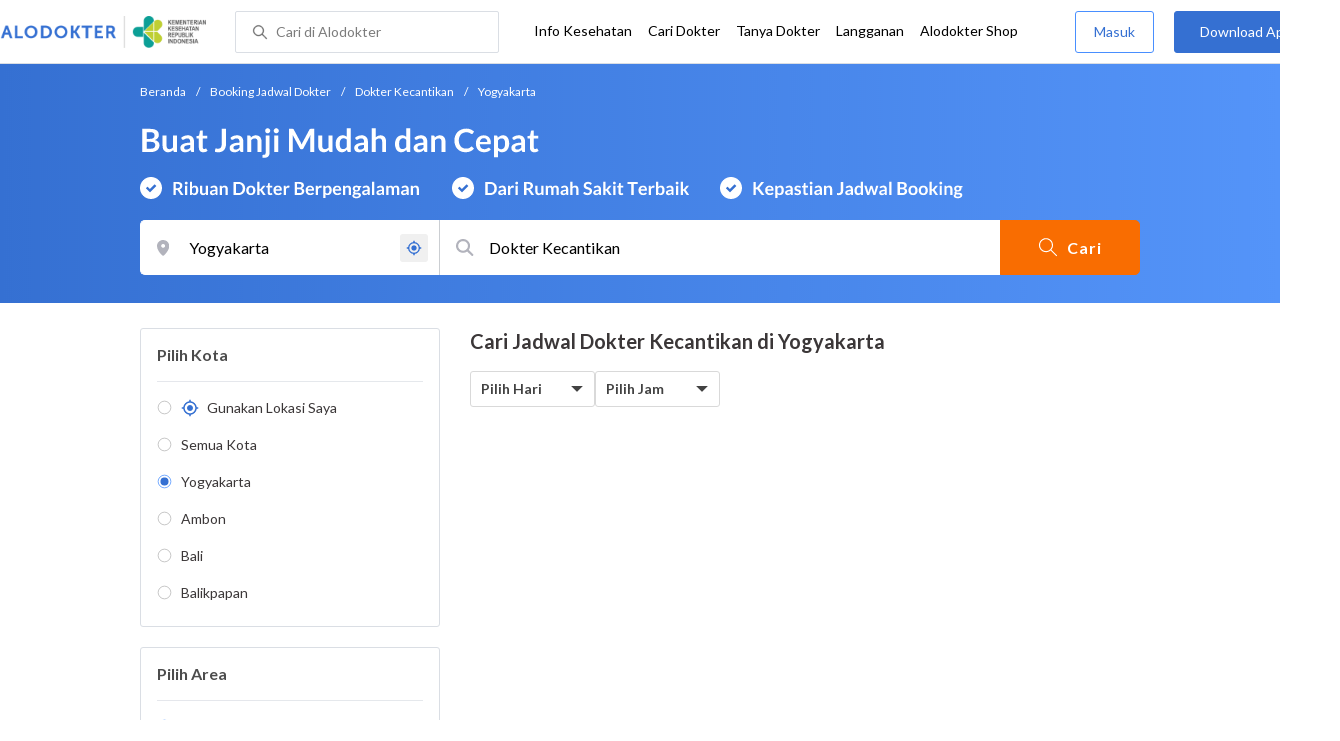

--- FILE ---
content_type: text/html
request_url: https://www.alodokter.com/cari-dokter/ahli-estetika/yogyakarta
body_size: 23057
content:
<!DOCTYPE html>
<html lang="id">
<head>
    <script type="text/javascript">
    window.dataLayer = window.dataLayer || []
    const userId = ""
    window.dataLayer = window.dataLayer || []
    const pageType = "doctors"
    let contentPage = getContentPage(pageType)
    dataLayer.push({
        user_id: userId,
        content_group: contentPage
    });
    localStorage.setItem('content_group', contentPage);

    function getContentPage(){
        let contentPage
        switch (pageType) {
        case 'home':
            const actionPage = "search"
            if(actionPage == 'index'){
                contentPage = "Homepage"
            } else {
                contentPage = "Page"
            }
            break;
        case 'tags':
            contentPage = "Tag Page"
            break;
        case 'komunitas/topics':
        case 'komunitas/discussions':
            contentPage = "Komunitas Page"
            break;
        case 'categories':
            //Hidup Sehat Page, Keluarga Page and Kesehatan Page for index page
            contentPage = ''
            break;
        case 'article':
            //Hidup Sehat Page, Keluarga Page and Kesehatan Page for article page
            contentPage = '' + " Page"
            break;
        case 'disease':
            contentPage = "Disease Page"
            break;
        case 'drugs':
            contentPage = "Drug Page"
            break;
        case 'komunitas/users':
            contentPage = "Profile Page"
            break;
        default:
            contentPage = "Page"
            break;
        }
        return contentPage
    }
</script>

<script defer type="text/javascript" src="https://static.criteo.net/js/ld/ld.js" defer></script>
<script defer>(function(w,d,s,l,i){w[l]=w[l]||[];w[l].push({'gtm.start':
new Date().getTime(),event:'gtm.js'});var f=d.getElementsByTagName(s)[0],
j=d.createElement(s),dl=l!='dataLayer'?'&l='+l:'';j.defer=true;j.src=   
'https://www.googletagmanager.com/gtm.js?id='+i+dl;f.parentNode.insertBefore(j,f);
})(window,document,'script','dataLayer','GTM-52W4MMF');</script>


    <meta charset="utf-8">
    <meta name="viewport" content="width=device-width, initial-scale=1.0">

    <title>Dokter Kecantikan di Yogyakarta - Buat Janji Mudah dan Cepat | Alodokter</title>
    <meta http-equiv="Pragma" content="public">
    <meta http-equiv="Cache-Control" content="public">

    <link rel="preconnect" href="https://fonts.googleapis.com">
    <link rel="preconnect" href="https://fonts.gstatic.com" crossorigin>
    <link href="https://fonts.googleapis.com/css2?family=Lato:wght@400;600;700&display=swap" rel="stylesheet">
    <!-- CSS -->
    <style>
    html, body {
        margin: 0 auto;
        font-family: "Lato", sans-serif;
        font-size: 16px;
        color: #3b3738;
        line-height: 1.44;
        font-weight: 400;
        -webkit-font-smoothing: antialiased;
        -moz-osx-font-smoothing: grayscale;
        text-rendering: optimizeLegibility;
        -moz-font-feature-settings: "liga" on;
      }

    input{
       font-family: "Lato", sans-serif !important;
    }

      ::placeholder {
        color: #dadee4;
        font-family: 'Lato' !important;
      }

      /* GLOBAL CSS */
      .is_hidden {
        display: none;
      }

      .container-fluid {
        width: 1340px;
        margin: 0 auto;
        padding: 0;
      }

      .container {
        width: 1000px;
        margin: 0 auto;
        padding: 0;
        display:flex;
        justify-content: space-between;
      }

      .container2 {
        width: 100%;
      }

      .main-container {
        width: 667px;
        margin: 0;
        padding: 0;
        display: inline-block;
        padding-top: 63px;
      }

      .side-container {
        width: 300px;
        margin: 0;
        padding: 0;
        display: inline-block;
        padding-top: 89px;
      }

      .dfp-container {
        margin-bottom: 20px;
      }

      .adunit {
          margin-bottom: 20px;
        }

      .post-index-title{color:#000;}

      h1.search-result{
        font-size: 20px;
        font-weight: 600;
        font-style: normal;
        font-stretch: normal;
        line-height: 1.35;
        letter-spacing: normal;
        color: #000000;
        margin: 0px 0 16px;
      }
      .h2-related{
        font-size: 24px;
        font-weight: 900;
        font-style: normal;
        font-stretch: normal;
        line-height: 1.42;
        letter-spacing: normal;
        color: #000000;
        margin-top: 20px;
        margin-bottom: 12px;
      }
      .h2-related-article{
        font-size: 24px;
        font-weight: bold;
        font-style: normal;
        font-stretch: normal;
        line-height: 1.32;
        letter-spacing: -0.3px;
        margin: 0;
        margin-bottom: 20px;
        color: #000;
      }

      .container-doctor-index {
        width: 1000px;
        margin: 0 auto;
        display: block;
        float: left;
      }

      .doctor-index-title {
        margin-top: 40px;
        font-size: 24px;
        font-weight: bold;
        line-height: 1.42;
        text-align: center;
        color: #000;
      }

      .speciality-description-container{
          margin-top: 80px;
      }

      h1 {
        margin: 0
      }

      .popular-search a{
        text-decoration:none;
        color: #3570D2;
        font-weight: 600;
        margin-bottom: 10px;
        display: inline-block;
      }

      .popular-search a strong{
        font-weight: 600;
      }

      .bg-container-bottom {
        background-color: #e8f1ff;
        background-size: 50% auto;
        width: 100%;
        margin: 0 auto;
        display:flex;
        justify-content: space-between;
      }

    .content-inner .booking-form {
      background-color: #fafafa;
      padding-top: 64px;
      padding-bottom: 130px;
    }

      @media (max-width: 640px) {
        #page {
          width: 100%;
        }

        .top-navbar-container {
          max-width: 100%;
        }
      }

      @media (max-width: 374px) {
        .hero-index-menu-card-container {
          width: 150px;
        }
      }
      .grecaptcha-badge { visibility: hidden; }
</style>

    <!-- CSS -->

    <meta charset="UTF-8">
<meta name="viewport" content="width=device-width, initial-scale=1.0, user-scalable=yes, maximum-scale=5" >
<!-- Favicon -->
<link rel="shortcut icon" type="image/x-icon" href="/assets/favicon-73b49b1e9302b388560f5836153dcf6a1ec42c607c96fc65d5b29e773c85374a.ico" />
<link rel="icon" type="image/png" href="/assets/favicon-48x48-fe366add8379860e5ee5041f0b6b9745ff450a945001d5f04fd8a0d706837ea6.png" sizes="48x48" />
<link rel="apple-touch-icon" type="image/png" href="/assets/apple-touch-icon-fbe9a22f2fc74b52818c962ab91b40031f1e6dd2d614f376eb1efcc03c5bba0b.png" sizes="192x192" />

<meta name="apple-mobile-web-app-title" content="Alodokter">
<meta name="application-name" content="Alodokter">
<meta name="msapplication-TileColor" content="#ffffff">
<meta name="apple-mobile-web-app-status-bar-style" content="#3973cf">
<meta name="theme-color" content="#3973cf">

<meta name="alexaVerifyID" content="n_Kykr_OZlOYYRDisl_bHGZYccc">
<meta name="google-site-verification" content=j8xshrH7uBo3AEjk-HfjufpapvzwkNHw57NXFN3G07Y>
<meta name="msvalidate.01" content=C233DAA628883F2DD70CD54C789D0494>
<meta name="wellness_card" content="false">
<meta name="criteo_account" content="62444">
<meta name="description" content="Cari Dokter Kecantikan Terdekat di Yogyakarta dengan Mudah dan Cepat. Pilih Jadwal, Buat Janji dan Cek Biaya Konsultasi hanya di Alodokter." />
<meta name="keywords" content="alodokter, kesehatan, medis, penyakit, komunitas kesehatan, dokter, konsultasi kesehatan, informasi kesehatan, komunitas, diskusi kesehatan" />
<meta name="facebook-domain-verification" content="v9k4b24zt24dxdo39v3ab3gnt5ns5b" />

<meta property="fb:app_id" content="331705120345014" />
<meta property="og:site_name" content="Alodokter" />
<meta property="og:type" content="website" />
<meta property="og:title" content="Dokter Kecantikan di Yogyakarta - Buat Janji Mudah dan Cepat | Alodokter" />
<meta property="og:url" content="https://www.alodokter.com/cari-dokter/ahli-estetika/yogyakarta" />
<meta property="og:description" content="Cari Dokter Kecantikan Terdekat di Yogyakarta dengan Mudah dan Cepat. Pilih Jadwal, Buat Janji dan Cek Biaya Konsultasi hanya di Alodokter." />

<meta property="og:locale" content="en_US" />
<meta property="og:image" itemprop="image" content="https://www.alodokter.com/wp-content/uploads/2014/07/dokter-indonesia-alodokter.jpg" />

<meta property="og:image:width" content="650" />
<meta property="og:image:height" content="433" />
<meta property="og:image:type" content="image/jpeg" />

<link rel='canonical' href='https://www.alodokter.com/cari-dokter/ahli-estetika/yogyakarta' />
<meta name="referer" content="http://www.google.com" />
<meta name="platform" content="Desktop" />
<meta name="recaptcha-site-key" content="6Ldg7gQhAAAAAN8ebL4Gr-hTid51r0i9BpsdaEWE" />

            <script src="https://www.google.com/recaptcha/enterprise.js?render=6Ldg7gQhAAAAAN8ebL4Gr-hTid51r0i9BpsdaEWE"></script>
        


    

    <meta name="csrf-param" content="authenticity_token" />
<meta name="csrf-token" content="HfN/NVamSu6YiPpnO4cQCRPVmM/D3CwAlXUUGevhYgK7ZCBDodjD3vtxA2gntLt+0O9ZE3i/Z6QPe+o5RhpGyg==" />

    <!-- Facebook Pixel Code -->
    <script defer>
        !function(f,b,e,v,n,t,s){if(f.fbq)return;n=f.fbq=function(){n.callMethod?
            n.callMethod.apply(n,arguments):n.queue.push(arguments)};if(!f._fbq)f._fbq=n;
            n.push=n;n.loaded=!0;n.version='2.0';n.queue=[];t=b.createElement(e);t.defer=!0;
            t.src=v;s=b.getElementsByTagName(e)[0];s.parentNode.insertBefore(t,s)}
        (window, document,'script','https://connect.facebook.net/en_US/fbevents.js');
        fbq('init', '948327898593359');
        fbq('track', "PageView");
    </script>
    <!-- <noscript><img height="1" width="1" style="display:none" src="https://www.facebook.com/tr?id=948327898593359&ev=PageView&noscript=1"/></noscript> -->
    <!-- End Facebook Pixel Code -->

    <!-- GA -->
     <script defer type='text/javascript'>
        function initExperiment(ExperimentID, callback){if (!ExperimentID){return callback(null);}var r=false; var s=document.createElement('script'); s.type='text/javascript'; s.src='//www.google-analytics.com/cx/api.js?experiment='+ExperimentID; s.onload=function(){if (!r && (!this.readyState || this.readyState=='complete')){r=true; callback(cxApi.chooseVariation());}else{callback(null)}}; s.onerror=function(){callback(null)}; var t=document.getElementsByTagName('script')[0]; t.parentNode.insertBefore(s, t);}
        (function(i,s,o,g,r,a,m){i['GoogleAnalyticsObject']=r;i[r]=i[r]||function(){
        (i[r].q=i[r].q||[]).push(arguments)},i[r].l=1*new Date();a=s.createElement(o),
        m=s.getElementsByTagName(o)[0];a.defer=1;a.src=g;m.parentNode.insertBefore(a,m)
        })(window,document,'script','//www.google-analytics.com/analytics.js','ga');
        ga('create', 'UA-52179504-1', 'alodokter.com');
        ga('require', 'displayfeatures');

        window.GAPageType = 'Doctor';
        ga('set', 'contentGroup1', 'Doctor Page');

        var typePage = 'search';
        if (typePage == 'reservasi_success') {
            window.GAPageType = 'Doctor Reservation Success Desktop';
            ga('set', 'contentGroup1', 'Doctor Reservation Success Desktop');
        }

        initExperiment(window.ExperimentID, function(variation) {
            if (variation !== null) {
                window.ExperimentReady = true;
                window.ExperimentVariation = variation;
                ga('set', 'expId', window.ExperimentID);
                ga('set', 'expVar', window.ExperimentVariation);
            }
            ga('send', 'pageview');
            ga('send', 'event', 'Scroll Depth', GAPageType, '0%');
        });
    </script>
    <!-- GA -->

    <!-- Google Tag -->
    <script defer type='text/javascript'>
        var googletag = googletag || {};
        googletag.cmd = googletag.cmd || [];
    </script>
    <script async src="https://securepubads.g.doubleclick.net/tag/js/gpt.js"></script>
    <!-- Google Tag -->

    <script async src="//alodokter.api.useinsider.com/ins.js?id=10005708"></script>
</head>
<body>
    <!-- HEADER -->
    
    <top-navbar-view id="top-navbar-view"
        user-photo=""
        is-show-kemenkes ="{&quot;kemenkes_partnership&quot;:true,&quot;kemenkes_top_bar_desktop&quot;:&quot;https://res.cloudinary.com/dk0z4ums3/image/upload/f_auto,q_auto/v1634020083/aloweb_assets/logo-header.png&quot;,&quot;kemenkes_bottom_banner_desktop&quot;:&quot;https://res.cloudinary.com/dk0z4ums3/image/upload/f_auto,q_auto/v1730097699/setting/1730097698.png&quot;,&quot;kemenkes_top_bar_mobile&quot;:&quot;https://res.cloudinary.com/dk0z4ums3/image/upload/f_auto,q_auto/v1634020083/aloweb_assets/logo-header.png&quot;,&quot;kemenkes_bottom_banner_mobile&quot;:&quot;https://res.cloudinary.com/dk0z4ums3/image/upload/f_auto,q_auto/v1730097809/setting/1730097808.png&quot;}"
        user-login=""
        user-fullname=""
        total-notif="0"
        doctor-editor-link=""
        user-link=""
            show-hide-menu="{&quot;web_show_top_navbar_aloproteksi&quot;:true,&quot;web_show_top_navbar_aloshop&quot;:true,&quot;web_show_top_navbar_caridokter&quot;:true,&quot;web_show_top_navbar_hidupsehat&quot;:true,&quot;web_show_top_navbar_infokesehatan&quot;:true,&quot;web_show_top_navbar_keluarga&quot;:true,&quot;web_show_top_navbar_kesehatan&quot;:true,&quot;web_show_top_navbar_obat&quot;:true,&quot;web_show_top_navbar_penyakit&quot;:true,&quot;web_show_top_navbar_tanyadokter&quot;:true,&quot;web_show_top_navbar_alochoice&quot;:true}"
            pdpa-content="{&quot;title&quot;:&quot;Perlindungan Data Anda yang Utama Bagi Kami&quot;,&quot;description&quot;:&quot;Saya telah memercayakan informasi untuk disimpan \u0026 digunakan. Keamanan data terlindungi sesuai \u003ca href=&#39;/syarat-dan-ketentuan&#39; target=&#39;_blank&#39;\u003e\u003cb\u003eSyarat \u0026 Ketentuan\u003c/b\u003e\u003c/a\u003e serta \u003ca href=&#39;/privasi&#39; target=&#39;_blank&#39;\u003e\u003cb\u003ePrivasi Alodokter\u003c/b\u003e\u003c/a\u003e&quot;,&quot;error_text&quot;:&quot;Klik centang untuk menyetujui Syarat Ketentuan dan Aturan Privasi ALODOKTER&quot;}"
            alodokter-otp-service="whatsapp"
    ></top-navbar-view>

    <!-- HEADER -->

    <div class="content">

        <omni-search
            id="omniSearch"
            base-url="/cari-dokter/"
            breadcrumb-list="[{&quot;label&quot;:&quot;Beranda&quot;,&quot;url&quot;:&quot;/&quot;},{&quot;label&quot;:&quot;Booking Jadwal Dokter&quot;,&quot;url&quot;:&quot;/cari-dokter&quot;},{&quot;label&quot;:&quot;Dokter Kecantikan&quot;,&quot;url&quot;:&quot;/cari-dokter/ahli-estetika&quot;},{&quot;label&quot;:&quot;Yogyakarta&quot;,&quot;url&quot;:&quot;/cari-dokter/ahli-estetika/yogyakarta&quot;}]"
            location-permalink="yogyakarta"
            location-permalink-id="59d765244eb9d80323ed41c8"
            location-selected="Yogyakarta"
            search-input="Dokter Kecantikan"
                permalink="ahli-estetika/"
            speciality-permalink="ahli-estetika"
            category="speciality"
            render-location-result="{&quot;status&quot;:&quot;success&quot;,&quot;data&quot;:[{&quot;id&quot;:&quot;59d765244eb9d80323ed41c8&quot;,&quot;flag&quot;:&quot;Yogyakarta&quot;,&quot;name&quot;:&quot;Yogyakarta&quot;,&quot;city_permalink&quot;:&quot;yogyakarta&quot;,&quot;type&quot;:&quot;city&quot;},{&quot;id&quot;:&quot;5bbf0fe8f578bb6f5e4bea25&quot;,&quot;flag&quot;:&quot;Ambon&quot;,&quot;name&quot;:&quot;Ambon&quot;,&quot;city_permalink&quot;:&quot;ambon&quot;,&quot;type&quot;:&quot;city&quot;},{&quot;id&quot;:&quot;608ba7b558a92c0c03793430&quot;,&quot;flag&quot;:&quot;Ambon, Sirimau,&quot;,&quot;name&quot;:&quot;Sirimau, Ambon&quot;,&quot;city_permalink&quot;:&quot;ambon&quot;,&quot;district_permalink&quot;:&quot;sirimau&quot;,&quot;type&quot;:&quot;district&quot;},{&quot;id&quot;:&quot;5add4972fbf12e5f6c0bdcab&quot;,&quot;flag&quot;:&quot;Badung, Kuta,&quot;,&quot;name&quot;:&quot;Kuta, Badung&quot;,&quot;city_permalink&quot;:&quot;badung&quot;,&quot;district_permalink&quot;:&quot;kuta&quot;,&quot;type&quot;:&quot;district&quot;},{&quot;id&quot;:&quot;59d767f44eb9d80323ed4222&quot;,&quot;flag&quot;:&quot;Bali&quot;,&quot;name&quot;:&quot;Bali&quot;,&quot;city_permalink&quot;:&quot;bali&quot;,&quot;type&quot;:&quot;city&quot;},{&quot;id&quot;:&quot;59dc71664eb9d846d74e2db7&quot;,&quot;flag&quot;:&quot;Balikpapan&quot;,&quot;name&quot;:&quot;Balikpapan&quot;,&quot;city_permalink&quot;:&quot;balikpapan&quot;,&quot;type&quot;:&quot;city&quot;},{&quot;id&quot;:&quot;5add4972fbf12e5f6c0bdcae&quot;,&quot;flag&quot;:&quot;Balikpapan, Balikpapan Selatan,&quot;,&quot;name&quot;:&quot;Balikpapan Selatan, Balikpapan&quot;,&quot;city_permalink&quot;:&quot;balikpapan&quot;,&quot;district_permalink&quot;:&quot;balikpapan-selatan&quot;,&quot;type&quot;:&quot;district&quot;},{&quot;id&quot;:&quot;5b90ec5dd356c90e133ea14c&quot;,&quot;flag&quot;:&quot;Banda Aceh&quot;,&quot;name&quot;:&quot;Banda Aceh&quot;,&quot;city_permalink&quot;:&quot;aceh&quot;,&quot;type&quot;:&quot;city&quot;},{&quot;id&quot;:&quot;6090f95758a92c0c0379fe06&quot;,&quot;flag&quot;:&quot;Banda Aceh, Kuta Alam,&quot;,&quot;name&quot;:&quot;Kuta Alam, Banda Aceh&quot;,&quot;city_permalink&quot;:&quot;aceh&quot;,&quot;district_permalink&quot;:&quot;kuta-alam&quot;,&quot;type&quot;:&quot;district&quot;},{&quot;id&quot;:&quot;5bbd7654f578bb6f5e4bdb60&quot;,&quot;flag&quot;:&quot;Bandar Lampung&quot;,&quot;name&quot;:&quot;Bandar Lampung&quot;,&quot;city_permalink&quot;:&quot;bandar-lampung&quot;,&quot;type&quot;:&quot;city&quot;},{&quot;id&quot;:&quot;6090fb146ea1040de1c2f43e&quot;,&quot;flag&quot;:&quot;Bandar Lampung, Enggal,&quot;,&quot;name&quot;:&quot;Enggal, Bandar Lampung&quot;,&quot;city_permalink&quot;:&quot;bandar-lampung&quot;,&quot;district_permalink&quot;:&quot;enggal&quot;,&quot;type&quot;:&quot;district&quot;},{&quot;id&quot;:&quot;59e856db4eb9d843281a3f20&quot;,&quot;flag&quot;:&quot;Bandung&quot;,&quot;name&quot;:&quot;Bandung&quot;,&quot;city_permalink&quot;:&quot;bandung&quot;,&quot;type&quot;:&quot;city&quot;},{&quot;id&quot;:&quot;5add4972fbf12e5f6c0bdcc8&quot;,&quot;flag&quot;:&quot;Bandung, Bandung Wetan,&quot;,&quot;name&quot;:&quot;Bandung Wetan, Bandung&quot;,&quot;city_permalink&quot;:&quot;bandung&quot;,&quot;district_permalink&quot;:&quot;bandung-wetan&quot;,&quot;type&quot;:&quot;district&quot;},{&quot;id&quot;:&quot;5c2db4cbae99c90e32087169&quot;,&quot;flag&quot;:&quot;Bandung, Bojongloa Kaler,&quot;,&quot;name&quot;:&quot;Bojongloa Kaler, Bandung&quot;,&quot;city_permalink&quot;:&quot;bandung&quot;,&quot;district_permalink&quot;:&quot;bojongloa-kaler&quot;,&quot;type&quot;:&quot;district&quot;},{&quot;id&quot;:&quot;5e2e70f184fd8a0d3acda125&quot;,&quot;flag&quot;:&quot;Bandung, Kopo,&quot;,&quot;name&quot;:&quot;Kopo, Bandung&quot;,&quot;city_permalink&quot;:&quot;bandung&quot;,&quot;district_permalink&quot;:&quot;kopo&quot;,&quot;type&quot;:&quot;district&quot;},{&quot;id&quot;:&quot;5c2dafc7ae99c90e320866b3&quot;,&quot;flag&quot;:&quot;Bandung, Lengkong,&quot;,&quot;name&quot;:&quot;Lengkong, Bandung&quot;,&quot;city_permalink&quot;:&quot;bandung&quot;,&quot;district_permalink&quot;:&quot;lengkong&quot;,&quot;type&quot;:&quot;district&quot;},{&quot;id&quot;:&quot;5e1eca18b63f810d12a94976&quot;,&quot;flag&quot;:&quot;Bangka Belitung&quot;,&quot;name&quot;:&quot;Bangka Belitung&quot;,&quot;city_permalink&quot;:&quot;bangka-belitung&quot;,&quot;type&quot;:&quot;city&quot;},{&quot;id&quot;:&quot;5e1eca97b63f810d12a9497e&quot;,&quot;flag&quot;:&quot;Bangka Belitung, Bangka Tengah,&quot;,&quot;name&quot;:&quot;Bangka Tengah, Bangka Belitung&quot;,&quot;city_permalink&quot;:&quot;bangka-belitung&quot;,&quot;district_permalink&quot;:&quot;bangka-tengah&quot;,&quot;type&quot;:&quot;district&quot;},{&quot;id&quot;:&quot;5b8380e7d76c7d6ad68a254c&quot;,&quot;flag&quot;:&quot;Banjarmasin&quot;,&quot;name&quot;:&quot;Banjarmasin&quot;,&quot;city_permalink&quot;:&quot;banjarmasin&quot;,&quot;type&quot;:&quot;city&quot;},{&quot;id&quot;:&quot;608ba4f458a92c0c037931cd&quot;,&quot;flag&quot;:&quot;Banjarmasin, Banjarmasin Selatan,&quot;,&quot;name&quot;:&quot;Banjarmasin Selatan, Banjarmasin&quot;,&quot;city_permalink&quot;:&quot;banjarmasin&quot;,&quot;district_permalink&quot;:&quot;banjarmasin-selatan&quot;,&quot;type&quot;:&quot;district&quot;},{&quot;id&quot;:&quot;5ff6a0710e6f3a0d3e846ee2&quot;,&quot;flag&quot;:&quot;Banyumas&quot;,&quot;name&quot;:&quot;Banyumas&quot;,&quot;city_permalink&quot;:&quot;banyumas&quot;,&quot;type&quot;:&quot;city&quot;},{&quot;id&quot;:&quot;60921d1458a92c0c037a34ef&quot;,&quot;flag&quot;:&quot;Banyumas, Purwokerto Timur,&quot;,&quot;name&quot;:&quot;Purwokerto Timur, Banyumas&quot;,&quot;city_permalink&quot;:&quot;banyumas&quot;,&quot;district_permalink&quot;:&quot;purwokerto-timur&quot;,&quot;type&quot;:&quot;district&quot;},{&quot;id&quot;:&quot;5c2f064927150e0c86613d11&quot;,&quot;flag&quot;:&quot;Banyuwangi&quot;,&quot;name&quot;:&quot;Banyuwangi&quot;,&quot;city_permalink&quot;:&quot;banyuwangi&quot;,&quot;type&quot;:&quot;city&quot;},{&quot;id&quot;:&quot;6090ffb858a92c0c0379fe26&quot;,&quot;flag&quot;:&quot;Banyuwangi, Kabat,&quot;,&quot;name&quot;:&quot;Kabat, Banyuwangi&quot;,&quot;city_permalink&quot;:&quot;banyuwangi&quot;,&quot;district_permalink&quot;:&quot;kabat&quot;,&quot;type&quot;:&quot;district&quot;},{&quot;id&quot;:&quot;5b2b27742701aa6b3fd22008&quot;,&quot;flag&quot;:&quot;Batam&quot;,&quot;name&quot;:&quot;Batam&quot;,&quot;city_permalink&quot;:&quot;batam&quot;,&quot;type&quot;:&quot;city&quot;},{&quot;id&quot;:&quot;608baecf20a5880c7337b985&quot;,&quot;flag&quot;:&quot;Batam, Batam Kota,&quot;,&quot;name&quot;:&quot;Batam Kota, Batam&quot;,&quot;city_permalink&quot;:&quot;batam&quot;,&quot;district_permalink&quot;:&quot;batam-kota&quot;,&quot;type&quot;:&quot;district&quot;},{&quot;id&quot;:&quot;5944eb934eb9d8369c0df657&quot;,&quot;flag&quot;:&quot;Bekasi&quot;,&quot;name&quot;:&quot;Bekasi&quot;,&quot;city_permalink&quot;:&quot;bekasi&quot;,&quot;type&quot;:&quot;city&quot;},{&quot;id&quot;:&quot;5b481c32fdabf214e2fddd45&quot;,&quot;flag&quot;:&quot;Bekasi, Bekasi Barat,&quot;,&quot;name&quot;:&quot;Bekasi Barat, Bekasi&quot;,&quot;city_permalink&quot;:&quot;bekasi&quot;,&quot;district_permalink&quot;:&quot;bekasi-barat&quot;,&quot;type&quot;:&quot;district&quot;},{&quot;id&quot;:&quot;5add4972fbf12e5f6c0bdc8a&quot;,&quot;flag&quot;:&quot;Bekasi, Bekasi Selatan,&quot;,&quot;name&quot;:&quot;Bekasi Selatan, Bekasi&quot;,&quot;city_permalink&quot;:&quot;bekasi&quot;,&quot;district_permalink&quot;:&quot;bekasi-selatan&quot;,&quot;type&quot;:&quot;district&quot;},{&quot;id&quot;:&quot;5add4972fbf12e5f6c0bdc8b&quot;,&quot;flag&quot;:&quot;Bekasi, Bekasi Timur,&quot;,&quot;name&quot;:&quot;Bekasi Timur, Bekasi&quot;,&quot;city_permalink&quot;:&quot;bekasi&quot;,&quot;district_permalink&quot;:&quot;bekasi-timur&quot;,&quot;type&quot;:&quot;district&quot;},{&quot;id&quot;:&quot;5c0e3367ee9a680f399e7671&quot;,&quot;flag&quot;:&quot;Bekasi, Bekasi Utara,&quot;,&quot;name&quot;:&quot;Bekasi Utara, Bekasi&quot;,&quot;city_permalink&quot;:&quot;bekasi&quot;,&quot;district_permalink&quot;:&quot;bekasi-utara&quot;,&quot;type&quot;:&quot;district&quot;},{&quot;id&quot;:&quot;615ac20f19d5310e4818fbae&quot;,&quot;flag&quot;:&quot;Bekasi, Cibubur,&quot;,&quot;name&quot;:&quot;Cibubur, Bekasi&quot;,&quot;city_permalink&quot;:&quot;bekasi&quot;,&quot;district_permalink&quot;:&quot;cibubur-bekasi&quot;,&quot;type&quot;:&quot;district&quot;},{&quot;id&quot;:&quot;5add4972fbf12e5f6c0bdc89&quot;,&quot;flag&quot;:&quot;Bekasi, Jatisampurna,&quot;,&quot;name&quot;:&quot;Jatisampurna, Bekasi&quot;,&quot;city_permalink&quot;:&quot;bekasi&quot;,&quot;district_permalink&quot;:&quot;jatisampurna&quot;,&quot;type&quot;:&quot;district&quot;},{&quot;id&quot;:&quot;59ce164c4eb9d87681e4e7fb&quot;,&quot;flag&quot;:&quot;Bogor&quot;,&quot;name&quot;:&quot;Bogor&quot;,&quot;city_permalink&quot;:&quot;bogor&quot;,&quot;type&quot;:&quot;city&quot;},{&quot;id&quot;:&quot;616e7c196312bb0db4158423&quot;,&quot;flag&quot;:&quot;Bogor, Babakan Madang,&quot;,&quot;name&quot;:&quot;Babakan Madang, Bogor&quot;,&quot;city_permalink&quot;:&quot;bogor&quot;,&quot;district_permalink&quot;:&quot;babakan-madang&quot;,&quot;type&quot;:&quot;district&quot;},{&quot;id&quot;:&quot;5c5ad9f2745b7350be8aeb6a&quot;,&quot;flag&quot;:&quot;Bogor, Bogor Barat,&quot;,&quot;name&quot;:&quot;Bogor Barat, Bogor&quot;,&quot;city_permalink&quot;:&quot;bogor&quot;,&quot;district_permalink&quot;:&quot;bogor-barat&quot;,&quot;type&quot;:&quot;district&quot;},{&quot;id&quot;:&quot;5c247cbf885c200c436bc31c&quot;,&quot;flag&quot;:&quot;Bogor, Bogor Utara,&quot;,&quot;name&quot;:&quot;Bogor Utara, Bogor&quot;,&quot;city_permalink&quot;:&quot;bogor&quot;,&quot;district_permalink&quot;:&quot;bogor-utara&quot;,&quot;type&quot;:&quot;district&quot;},{&quot;id&quot;:&quot;5c0e3ee12ee69f0e0e6976e8&quot;,&quot;flag&quot;:&quot;Bogor, Cibinong,&quot;,&quot;name&quot;:&quot;Cibinong, Bogor&quot;,&quot;city_permalink&quot;:&quot;bogor&quot;,&quot;district_permalink&quot;:&quot;cibinong&quot;,&quot;type&quot;:&quot;district&quot;},{&quot;id&quot;:&quot;5d1c5d2b4addbd0c28eaaba5&quot;,&quot;flag&quot;:&quot;Bogor, Sentul,&quot;,&quot;name&quot;:&quot;Sentul, Bogor&quot;,&quot;city_permalink&quot;:&quot;bogor&quot;,&quot;district_permalink&quot;:&quot;sentul&quot;,&quot;type&quot;:&quot;district&quot;},{&quot;id&quot;:&quot;5bae03d6f578bb4256a6964b&quot;,&quot;flag&quot;:&quot;Cianjur&quot;,&quot;name&quot;:&quot;Cianjur&quot;,&quot;city_permalink&quot;:&quot;cianjur&quot;,&quot;type&quot;:&quot;city&quot;},{&quot;id&quot;:&quot;610a3e6464e5680d07a5c702&quot;,&quot;flag&quot;:&quot;Cianjur, Pacet,&quot;,&quot;name&quot;:&quot;Pacet, Cianjur&quot;,&quot;city_permalink&quot;:&quot;cianjur&quot;,&quot;district_permalink&quot;:&quot;pacet&quot;,&quot;type&quot;:&quot;district&quot;},{&quot;id&quot;:&quot;599e59da4eb9d841c2dff694&quot;,&quot;flag&quot;:&quot;Cikarang&quot;,&quot;name&quot;:&quot;Cikarang&quot;,&quot;city_permalink&quot;:&quot;cikarang&quot;,&quot;type&quot;:&quot;city&quot;},{&quot;id&quot;:&quot;5add4972fbf12e5f6c0bdcd2&quot;,&quot;flag&quot;:&quot;Cikarang, Cikarang Selatan,&quot;,&quot;name&quot;:&quot;Cikarang Selatan, Cikarang&quot;,&quot;city_permalink&quot;:&quot;cikarang&quot;,&quot;district_permalink&quot;:&quot;cikarang-selatan&quot;,&quot;type&quot;:&quot;district&quot;},{&quot;id&quot;:&quot;5c2f1ed127150e0c86613f8c&quot;,&quot;flag&quot;:&quot;Cilacap&quot;,&quot;name&quot;:&quot;Cilacap&quot;,&quot;city_permalink&quot;:&quot;cilacap&quot;,&quot;type&quot;:&quot;city&quot;},{&quot;id&quot;:&quot;6092191958a92c0c037a32e8&quot;,&quot;flag&quot;:&quot;Cilacap, Cilacap Tengah,&quot;,&quot;name&quot;:&quot;Cilacap Tengah, Cilacap&quot;,&quot;city_permalink&quot;:&quot;cilacap&quot;,&quot;district_permalink&quot;:&quot;cilacap-tengah&quot;,&quot;type&quot;:&quot;district&quot;},{&quot;id&quot;:&quot;5aa86ab34eb9d85b54624a7e&quot;,&quot;flag&quot;:&quot;Cirebon&quot;,&quot;name&quot;:&quot;Cirebon&quot;,&quot;city_permalink&quot;:&quot;cirebon&quot;,&quot;type&quot;:&quot;city&quot;},{&quot;id&quot;:&quot;608ba61a58a92c0c037932c4&quot;,&quot;flag&quot;:&quot;Cirebon, Kedawung,&quot;,&quot;name&quot;:&quot;Kedawung, Cirebon&quot;,&quot;city_permalink&quot;:&quot;cirebon&quot;,&quot;district_permalink&quot;:&quot;kedawung&quot;,&quot;type&quot;:&quot;district&quot;},{&quot;id&quot;:&quot;6090f8366ea1040de1c2f435&quot;,&quot;flag&quot;:&quot;Cirebon, Kejaksan,&quot;,&quot;name&quot;:&quot;Kejaksan, Cirebon&quot;,&quot;city_permalink&quot;:&quot;cirebon&quot;,&quot;district_permalink&quot;:&quot;kejaksan&quot;,&quot;type&quot;:&quot;district&quot;},{&quot;id&quot;:&quot;608bada720a5880c7337b5eb&quot;,&quot;flag&quot;:&quot;Cirebon, Kesambi,&quot;,&quot;name&quot;:&quot;Kesambi, Cirebon&quot;,&quot;city_permalink&quot;:&quot;cirebon&quot;,&quot;district_permalink&quot;:&quot;kesambi&quot;,&quot;type&quot;:&quot;district&quot;},{&quot;id&quot;:&quot;5b9f780c191c810e2fc25836&quot;,&quot;flag&quot;:&quot;Denpasar&quot;,&quot;name&quot;:&quot;Denpasar&quot;,&quot;city_permalink&quot;:&quot;denpasar&quot;,&quot;type&quot;:&quot;city&quot;},{&quot;id&quot;:&quot;5ba222be8368300e43760469&quot;,&quot;flag&quot;:&quot;Denpasar, Denpasar Selatan,&quot;,&quot;name&quot;:&quot;Denpasar Selatan, Denpasar&quot;,&quot;city_permalink&quot;:&quot;denpasar&quot;,&quot;district_permalink&quot;:&quot;denpasar-selatan&quot;,&quot;type&quot;:&quot;district&quot;},{&quot;id&quot;:&quot;5c2edda24c63a80c677c5627&quot;,&quot;flag&quot;:&quot;Denpasar, Denpasar Timur,&quot;,&quot;name&quot;:&quot;Denpasar Timur, Denpasar&quot;,&quot;city_permalink&quot;:&quot;denpasar&quot;,&quot;district_permalink&quot;:&quot;denpasar-timur&quot;,&quot;type&quot;:&quot;district&quot;},{&quot;id&quot;:&quot;59379cd26fcb9806fd530030&quot;,&quot;flag&quot;:&quot;Depok&quot;,&quot;name&quot;:&quot;Depok&quot;,&quot;city_permalink&quot;:&quot;depok&quot;,&quot;type&quot;:&quot;city&quot;},{&quot;id&quot;:&quot;5add4972fbf12e5f6c0bdca2&quot;,&quot;flag&quot;:&quot;Depok, Cinere,&quot;,&quot;name&quot;:&quot;Cinere, Depok&quot;,&quot;city_permalink&quot;:&quot;depok&quot;,&quot;district_permalink&quot;:&quot;cinere&quot;,&quot;type&quot;:&quot;district&quot;},{&quot;id&quot;:&quot;5add4972fbf12e5f6c0bdc8c&quot;,&quot;flag&quot;:&quot;Depok, Pancoran Mas,&quot;,&quot;name&quot;:&quot;Pancoran Mas, Depok&quot;,&quot;city_permalink&quot;:&quot;depok&quot;,&quot;district_permalink&quot;:&quot;pancoran-mas&quot;,&quot;type&quot;:&quot;district&quot;},{&quot;id&quot;:&quot;5bb19bb2f578bb4256a69ecf&quot;,&quot;flag&quot;:&quot;Garut&quot;,&quot;name&quot;:&quot;Garut&quot;,&quot;city_permalink&quot;:&quot;garut&quot;,&quot;type&quot;:&quot;city&quot;},{&quot;id&quot;:&quot;60921dd958a92c0c037a34f7&quot;,&quot;flag&quot;:&quot;Garut, Tarogong Kidul,&quot;,&quot;name&quot;:&quot;Tarogong Kidul, Garut&quot;,&quot;city_permalink&quot;:&quot;garut&quot;,&quot;district_permalink&quot;:&quot;tarogong-kidul&quot;,&quot;type&quot;:&quot;district&quot;},{&quot;id&quot;:&quot;5c2f260f27150e0c86613faf&quot;,&quot;flag&quot;:&quot;Gorontalo&quot;,&quot;name&quot;:&quot;Gorontalo&quot;,&quot;city_permalink&quot;:&quot;gorontalo&quot;,&quot;type&quot;:&quot;city&quot;},{&quot;id&quot;:&quot;60923e46470f190db2a27b2b&quot;,&quot;flag&quot;:&quot;Gorontalo, Kota Timur,&quot;,&quot;name&quot;:&quot;Kota Timur, Gorontalo&quot;,&quot;city_permalink&quot;:&quot;gorontalo&quot;,&quot;district_permalink&quot;:&quot;kota-timur&quot;,&quot;type&quot;:&quot;district&quot;},{&quot;id&quot;:&quot;5c32a91727150e0c86613fd6&quot;,&quot;flag&quot;:&quot;Gresik&quot;,&quot;name&quot;:&quot;Gresik&quot;,&quot;city_permalink&quot;:&quot;gresik&quot;,&quot;type&quot;:&quot;city&quot;},{&quot;id&quot;:&quot;60923e39cbac440dc34124aa&quot;,&quot;flag&quot;:&quot;Gresik, Kebomas,&quot;,&quot;name&quot;:&quot;Kebomas, Gresik&quot;,&quot;city_permalink&quot;:&quot;gresik&quot;,&quot;district_permalink&quot;:&quot;kebomas&quot;,&quot;type&quot;:&quot;district&quot;},{&quot;id&quot;:&quot;59365c016fcb9806fd52fefa&quot;,&quot;flag&quot;:&quot;Jakarta&quot;,&quot;name&quot;:&quot;Jakarta&quot;,&quot;city_permalink&quot;:&quot;jakarta&quot;,&quot;type&quot;:&quot;city&quot;},{&quot;id&quot;:&quot;5c52a7bfdc7c140e5a5b75c2&quot;,&quot;flag&quot;:&quot;Jakarta, Cakung,&quot;,&quot;name&quot;:&quot;Cakung, Jakarta&quot;,&quot;city_permalink&quot;:&quot;jakarta&quot;,&quot;district_permalink&quot;:&quot;cakung&quot;,&quot;type&quot;:&quot;district&quot;},{&quot;id&quot;:&quot;5c17576042a2c00cd2961937&quot;,&quot;flag&quot;:&quot;Jakarta, Gambir,&quot;,&quot;name&quot;:&quot;Gambir, Jakarta&quot;,&quot;city_permalink&quot;:&quot;jakarta&quot;,&quot;district_permalink&quot;:&quot;gambir&quot;,&quot;type&quot;:&quot;district&quot;},{&quot;id&quot;:&quot;5c5ad9f2745b7350be8aeb6c&quot;,&quot;flag&quot;:&quot;Jakarta, Grogol Petamburan ,&quot;,&quot;name&quot;:&quot;Grogol Petamburan , Jakarta&quot;,&quot;city_permalink&quot;:&quot;jakarta&quot;,&quot;district_permalink&quot;:&quot;grogol-petamburan&quot;,&quot;type&quot;:&quot;district&quot;},{&quot;id&quot;:&quot;5c5ad9e3745b7350ad928134&quot;,&quot;flag&quot;:&quot;Jakarta, Jakarta Barat,&quot;,&quot;name&quot;:&quot;Jakarta Barat, Jakarta&quot;,&quot;city_permalink&quot;:&quot;jakarta&quot;,&quot;district_permalink&quot;:&quot;jakarta-barat&quot;,&quot;type&quot;:&quot;district&quot;},{&quot;id&quot;:&quot;5c5ad9e3745b7350ad92812e&quot;,&quot;flag&quot;:&quot;Jakarta, Jakarta Pusat,&quot;,&quot;name&quot;:&quot;Jakarta Pusat, Jakarta&quot;,&quot;city_permalink&quot;:&quot;jakarta&quot;,&quot;district_permalink&quot;:&quot;jakarta-pusat&quot;,&quot;type&quot;:&quot;district&quot;},{&quot;id&quot;:&quot;5c5ad9e3745b7350ad928130&quot;,&quot;flag&quot;:&quot;Jakarta, Jakarta Selatan,&quot;,&quot;name&quot;:&quot;Jakarta Selatan, Jakarta&quot;,&quot;city_permalink&quot;:&quot;jakarta&quot;,&quot;district_permalink&quot;:&quot;jakarta-selatan&quot;,&quot;type&quot;:&quot;district&quot;},{&quot;id&quot;:&quot;5c5ad9e3745b7350ad928136&quot;,&quot;flag&quot;:&quot;Jakarta, Jakarta Timur,&quot;,&quot;name&quot;:&quot;Jakarta Timur, Jakarta&quot;,&quot;city_permalink&quot;:&quot;jakarta&quot;,&quot;district_permalink&quot;:&quot;jakarta-timur&quot;,&quot;type&quot;:&quot;district&quot;},{&quot;id&quot;:&quot;5c5ad9e3745b7350ad928132&quot;,&quot;flag&quot;:&quot;Jakarta, Jakarta Utara,&quot;,&quot;name&quot;:&quot;Jakarta Utara, Jakarta&quot;,&quot;city_permalink&quot;:&quot;jakarta&quot;,&quot;district_permalink&quot;:&quot;jakarta-utara&quot;,&quot;type&quot;:&quot;district&quot;},{&quot;id&quot;:&quot;5add4972fbf12e5f6c0bdccc&quot;,&quot;flag&quot;:&quot;Jakarta, Kebayoran Baru,&quot;,&quot;name&quot;:&quot;Kebayoran Baru, Jakarta&quot;,&quot;city_permalink&quot;:&quot;jakarta&quot;,&quot;district_permalink&quot;:&quot;kebayoran-baru&quot;,&quot;type&quot;:&quot;district&quot;},{&quot;id&quot;:&quot;5add4972fbf12e5f6c0bdca5&quot;,&quot;flag&quot;:&quot;Jakarta, Kebon Jeruk,&quot;,&quot;name&quot;:&quot;Kebon Jeruk, Jakarta&quot;,&quot;city_permalink&quot;:&quot;jakarta&quot;,&quot;district_permalink&quot;:&quot;kebon-jeruk&quot;,&quot;type&quot;:&quot;district&quot;},{&quot;id&quot;:&quot;5add4972fbf12e5f6c0bdcbc&quot;,&quot;flag&quot;:&quot;Jakarta, Kelapa Gading,&quot;,&quot;name&quot;:&quot;Kelapa Gading, Jakarta&quot;,&quot;city_permalink&quot;:&quot;jakarta&quot;,&quot;district_permalink&quot;:&quot;kelapa-gading&quot;,&quot;type&quot;:&quot;district&quot;},{&quot;id&quot;:&quot;614c17ba3f00a40c98df2942&quot;,&quot;flag&quot;:&quot;Jakarta, Kemang,&quot;,&quot;name&quot;:&quot;Kemang, Jakarta&quot;,&quot;city_permalink&quot;:&quot;jakarta&quot;,&quot;district_permalink&quot;:&quot;kemang-jakarta&quot;,&quot;type&quot;:&quot;district&quot;},{&quot;id&quot;:&quot;5add4972fbf12e5f6c0bdc90&quot;,&quot;flag&quot;:&quot;Jakarta, Kembangan,&quot;,&quot;name&quot;:&quot;Kembangan, Jakarta&quot;,&quot;city_permalink&quot;:&quot;jakarta&quot;,&quot;district_permalink&quot;:&quot;kembangan&quot;,&quot;type&quot;:&quot;district&quot;},{&quot;id&quot;:&quot;5c5279d2dc7c140e5a5b67f8&quot;,&quot;flag&quot;:&quot;Jakarta, Makasar,&quot;,&quot;name&quot;:&quot;Makasar, Jakarta&quot;,&quot;city_permalink&quot;:&quot;jakarta&quot;,&quot;district_permalink&quot;:&quot;makasar&quot;,&quot;type&quot;:&quot;district&quot;},{&quot;id&quot;:&quot;5c0f255027ae360e3470cfff&quot;,&quot;flag&quot;:&quot;Jakarta, Mampang Prapatan,&quot;,&quot;name&quot;:&quot;Mampang Prapatan, Jakarta&quot;,&quot;city_permalink&quot;:&quot;jakarta&quot;,&quot;district_permalink&quot;:&quot;mampang-prapatan&quot;,&quot;type&quot;:&quot;district&quot;},{&quot;id&quot;:&quot;5add8475fbf12e79097a95ac&quot;,&quot;flag&quot;:&quot;Jakarta, Menteng,&quot;,&quot;name&quot;:&quot;Menteng, Jakarta&quot;,&quot;city_permalink&quot;:&quot;jakarta&quot;,&quot;district_permalink&quot;:&quot;menteng&quot;,&quot;type&quot;:&quot;district&quot;},{&quot;id&quot;:&quot;5b6be809edd57c787e7c4a0f&quot;,&quot;flag&quot;:&quot;Jakarta, Penjaringan,&quot;,&quot;name&quot;:&quot;Penjaringan, Jakarta&quot;,&quot;city_permalink&quot;:&quot;jakarta&quot;,&quot;district_permalink&quot;:&quot;penjaringan&quot;,&quot;type&quot;:&quot;district&quot;},{&quot;id&quot;:&quot;5c5ad9f1745b7350be8aeb68&quot;,&quot;flag&quot;:&quot;Jakarta, Pulo Gadung,&quot;,&quot;name&quot;:&quot;Pulo Gadung, Jakarta&quot;,&quot;city_permalink&quot;:&quot;jakarta&quot;,&quot;district_permalink&quot;:&quot;pulo-gadung&quot;,&quot;type&quot;:&quot;district&quot;},{&quot;id&quot;:&quot;5add4972fbf12e5f6c0bdc86&quot;,&quot;flag&quot;:&quot;Jakarta, Setiabudi,&quot;,&quot;name&quot;:&quot;Setiabudi, Jakarta&quot;,&quot;city_permalink&quot;:&quot;jakarta&quot;,&quot;district_permalink&quot;:&quot;setiabudi&quot;,&quot;type&quot;:&quot;district&quot;},{&quot;id&quot;:&quot;5c235189fbd05e0c7ce0f8bb&quot;,&quot;flag&quot;:&quot;Jakarta, Tanah Abang,&quot;,&quot;name&quot;:&quot;Tanah Abang, Jakarta&quot;,&quot;city_permalink&quot;:&quot;jakarta&quot;,&quot;district_permalink&quot;:&quot;tanah-abang&quot;,&quot;type&quot;:&quot;district&quot;},{&quot;id&quot;:&quot;5bb2e3ebf578bb4256a6a41c&quot;,&quot;flag&quot;:&quot;Jakarta, Tebet,&quot;,&quot;name&quot;:&quot;Tebet, Jakarta&quot;,&quot;city_permalink&quot;:&quot;jakarta&quot;,&quot;district_permalink&quot;:&quot;tebet&quot;,&quot;type&quot;:&quot;district&quot;},{&quot;id&quot;:&quot;59b248204eb9d825fb99ab56&quot;,&quot;flag&quot;:&quot;Jambi&quot;,&quot;name&quot;:&quot;Jambi&quot;,&quot;city_permalink&quot;:&quot;jambi&quot;,&quot;type&quot;:&quot;city&quot;},{&quot;id&quot;:&quot;5c579d670cde790d9221f987&quot;,&quot;flag&quot;:&quot;Jambi, Jambi Selatan,&quot;,&quot;name&quot;:&quot;Jambi Selatan, Jambi&quot;,&quot;city_permalink&quot;:&quot;jambi&quot;,&quot;district_permalink&quot;:&quot;jambi-selatan&quot;,&quot;type&quot;:&quot;district&quot;},{&quot;id&quot;:&quot;5bc30f9df578bb6f5e4c0a02&quot;,&quot;flag&quot;:&quot;Jayapura&quot;,&quot;name&quot;:&quot;Jayapura&quot;,&quot;city_permalink&quot;:&quot;jayapura&quot;,&quot;type&quot;:&quot;city&quot;},{&quot;id&quot;:&quot;60923e2f470f190db2a27b29&quot;,&quot;flag&quot;:&quot;Jayapura, Jayapura Utara,&quot;,&quot;name&quot;:&quot;Jayapura Utara, Jayapura&quot;,&quot;city_permalink&quot;:&quot;jayapura&quot;,&quot;district_permalink&quot;:&quot;jayapura-utara&quot;,&quot;type&quot;:&quot;district&quot;},{&quot;id&quot;:&quot;5ae2d9242701aa19aa4ad94a&quot;,&quot;flag&quot;:&quot;Jember&quot;,&quot;name&quot;:&quot;Jember&quot;,&quot;city_permalink&quot;:&quot;jember&quot;,&quot;type&quot;:&quot;city&quot;},{&quot;id&quot;:&quot;60921c5958a92c0c037a34e9&quot;,&quot;flag&quot;:&quot;Jember, Patrang,&quot;,&quot;name&quot;:&quot;Patrang, Jember&quot;,&quot;city_permalink&quot;:&quot;jember&quot;,&quot;district_permalink&quot;:&quot;patrang&quot;,&quot;type&quot;:&quot;district&quot;},{&quot;id&quot;:&quot;5c073f3590c9390e60862736&quot;,&quot;flag&quot;:&quot;Jembrana&quot;,&quot;name&quot;:&quot;Jembrana&quot;,&quot;city_permalink&quot;:&quot;jembrana&quot;,&quot;type&quot;:&quot;city&quot;},{&quot;id&quot;:&quot;5c356c1a3401280ca2ae37c7&quot;,&quot;flag&quot;:&quot;Karawang&quot;,&quot;name&quot;:&quot;Karawang&quot;,&quot;city_permalink&quot;:&quot;karawang&quot;,&quot;type&quot;:&quot;city&quot;},{&quot;id&quot;:&quot;5c454d91124c2b0e4f2baf8f&quot;,&quot;flag&quot;:&quot;Karawang, Karawang Timur,&quot;,&quot;name&quot;:&quot;Karawang Timur, Karawang&quot;,&quot;city_permalink&quot;:&quot;karawang&quot;,&quot;district_permalink&quot;:&quot;karawang-timur&quot;,&quot;type&quot;:&quot;district&quot;},{&quot;id&quot;:&quot;5c3307bcae9c8d0cdacca464&quot;,&quot;flag&quot;:&quot;Kediri&quot;,&quot;name&quot;:&quot;Kediri&quot;,&quot;city_permalink&quot;:&quot;kediri&quot;,&quot;type&quot;:&quot;city&quot;},{&quot;id&quot;:&quot;60921ba558a92c0c037a34d4&quot;,&quot;flag&quot;:&quot;Kediri, Kota Kediri,&quot;,&quot;name&quot;:&quot;Kota Kediri, Kediri&quot;,&quot;city_permalink&quot;:&quot;kediri&quot;,&quot;district_permalink&quot;:&quot;kota-kediri&quot;,&quot;type&quot;:&quot;district&quot;},{&quot;id&quot;:&quot;5c35668e0cd7c60c7a5bbfcd&quot;,&quot;flag&quot;:&quot;Kendari&quot;,&quot;name&quot;:&quot;Kendari&quot;,&quot;city_permalink&quot;:&quot;kendari&quot;,&quot;type&quot;:&quot;city&quot;},{&quot;id&quot;:&quot;60921b0158a92c0c037a3323&quot;,&quot;flag&quot;:&quot;Kendari, Kadia,&quot;,&quot;name&quot;:&quot;Kadia, Kendari&quot;,&quot;city_permalink&quot;:&quot;kendari&quot;,&quot;district_permalink&quot;:&quot;kadia&quot;,&quot;type&quot;:&quot;district&quot;},{&quot;id&quot;:&quot;5c35557c3401280ca2ae35d8&quot;,&quot;flag&quot;:&quot;Klaten&quot;,&quot;name&quot;:&quot;Klaten&quot;,&quot;city_permalink&quot;:&quot;klaten&quot;,&quot;type&quot;:&quot;city&quot;},{&quot;id&quot;:&quot;60921b9158a92c0c037a34d2&quot;,&quot;flag&quot;:&quot;Klaten, Klaten Tengah,&quot;,&quot;name&quot;:&quot;Klaten Tengah, Klaten&quot;,&quot;city_permalink&quot;:&quot;klaten&quot;,&quot;district_permalink&quot;:&quot;klaten-tengah&quot;,&quot;type&quot;:&quot;district&quot;},{&quot;id&quot;:&quot;5c33101eae9c8d0cdacca535&quot;,&quot;flag&quot;:&quot;Kudus&quot;,&quot;name&quot;:&quot;Kudus&quot;,&quot;city_permalink&quot;:&quot;kudus&quot;,&quot;type&quot;:&quot;city&quot;},{&quot;id&quot;:&quot;60921bc16ea1040de1c313e6&quot;,&quot;flag&quot;:&quot;Kudus, Kota Kudus,&quot;,&quot;name&quot;:&quot;Kota Kudus, Kudus&quot;,&quot;city_permalink&quot;:&quot;kudus&quot;,&quot;district_permalink&quot;:&quot;kota-kudus&quot;,&quot;type&quot;:&quot;district&quot;},{&quot;id&quot;:&quot;5c651f1ca153cf0c5dffc06f&quot;,&quot;flag&quot;:&quot;Kuningan&quot;,&quot;name&quot;:&quot;Kuningan&quot;,&quot;city_permalink&quot;:&quot;kuningan&quot;,&quot;type&quot;:&quot;city&quot;},{&quot;id&quot;:&quot;60921bd76ea1040de1c313e8&quot;,&quot;flag&quot;:&quot;Kuningan, Kuningan,&quot;,&quot;name&quot;:&quot;Kuningan, Kuningan&quot;,&quot;city_permalink&quot;:&quot;kuningan&quot;,&quot;district_permalink&quot;:&quot;kuningan&quot;,&quot;type&quot;:&quot;district&quot;},{&quot;id&quot;:&quot;59d85b764eb9d80323ed46a2&quot;,&quot;flag&quot;:&quot;Kupang&quot;,&quot;name&quot;:&quot;Kupang&quot;,&quot;city_permalink&quot;:&quot;kupang&quot;,&quot;type&quot;:&quot;city&quot;},{&quot;id&quot;:&quot;60921c066ea1040de1c313ea&quot;,&quot;flag&quot;:&quot;Kupang, Oebobo,&quot;,&quot;name&quot;:&quot;Oebobo, Kupang&quot;,&quot;city_permalink&quot;:&quot;kupang&quot;,&quot;district_permalink&quot;:&quot;oebobo&quot;,&quot;type&quot;:&quot;district&quot;},{&quot;id&quot;:&quot;5c3571e2746e860c9673db67&quot;,&quot;flag&quot;:&quot;Madiun&quot;,&quot;name&quot;:&quot;Madiun&quot;,&quot;city_permalink&quot;:&quot;madiun&quot;,&quot;type&quot;:&quot;city&quot;},{&quot;id&quot;:&quot;60923e1c470f190db2a27b25&quot;,&quot;flag&quot;:&quot;Madiun, Madiun,&quot;,&quot;name&quot;:&quot;Madiun, Madiun&quot;,&quot;city_permalink&quot;:&quot;madiun&quot;,&quot;district_permalink&quot;:&quot;madiun&quot;,&quot;type&quot;:&quot;district&quot;},{&quot;id&quot;:&quot;5c3c18b8b8da140c5ba1cbca&quot;,&quot;flag&quot;:&quot;Madura&quot;,&quot;name&quot;:&quot;Madura&quot;,&quot;city_permalink&quot;:&quot;madura&quot;,&quot;type&quot;:&quot;city&quot;},{&quot;id&quot;:&quot;60923e07cbac440dc34124a8&quot;,&quot;flag&quot;:&quot;Madura, Pamekasan,&quot;,&quot;name&quot;:&quot;Pamekasan, Madura&quot;,&quot;city_permalink&quot;:&quot;madura&quot;,&quot;district_permalink&quot;:&quot;pamekasan&quot;,&quot;type&quot;:&quot;district&quot;},{&quot;id&quot;:&quot;5c3bed90ef71230d14983848&quot;,&quot;flag&quot;:&quot;Magelang&quot;,&quot;name&quot;:&quot;Magelang&quot;,&quot;city_permalink&quot;:&quot;magelang&quot;,&quot;type&quot;:&quot;city&quot;},{&quot;id&quot;:&quot;60921bf158a92c0c037a34d6&quot;,&quot;flag&quot;:&quot;Magelang, Magelang Tengah,&quot;,&quot;name&quot;:&quot;Magelang Tengah, Magelang&quot;,&quot;city_permalink&quot;:&quot;magelang&quot;,&quot;district_permalink&quot;:&quot;magelang-tengah&quot;,&quot;type&quot;:&quot;district&quot;},{&quot;id&quot;:&quot;59d769c04eb9d80323ed43b8&quot;,&quot;flag&quot;:&quot;Makassar&quot;,&quot;name&quot;:&quot;Makassar&quot;,&quot;city_permalink&quot;:&quot;makassar&quot;,&quot;type&quot;:&quot;city&quot;},{&quot;id&quot;:&quot;608ba4a658a92c0c03793185&quot;,&quot;flag&quot;:&quot;Makassar, Rappocini,&quot;,&quot;name&quot;:&quot;Rappocini, Makassar&quot;,&quot;city_permalink&quot;:&quot;makassar&quot;,&quot;district_permalink&quot;:&quot;rappocini&quot;,&quot;type&quot;:&quot;district&quot;},{&quot;id&quot;:&quot;5add4972fbf12e5f6c0bdcac&quot;,&quot;flag&quot;:&quot;Makassar, Tamalate,&quot;,&quot;name&quot;:&quot;Tamalate, Makassar&quot;,&quot;city_permalink&quot;:&quot;makassar&quot;,&quot;district_permalink&quot;:&quot;tamalate&quot;,&quot;type&quot;:&quot;district&quot;},{&quot;id&quot;:&quot;5bb1c78af578bb4256a6a064&quot;,&quot;flag&quot;:&quot;Malang&quot;,&quot;name&quot;:&quot;Malang&quot;,&quot;city_permalink&quot;:&quot;malang&quot;,&quot;type&quot;:&quot;city&quot;},{&quot;id&quot;:&quot;5c3c0f3a6bb9e10c42f04b32&quot;,&quot;flag&quot;:&quot;Malang, Lowokwaru,&quot;,&quot;name&quot;:&quot;Lowokwaru, Malang&quot;,&quot;city_permalink&quot;:&quot;malang&quot;,&quot;district_permalink&quot;:&quot;lowokwaru&quot;,&quot;type&quot;:&quot;district&quot;},{&quot;id&quot;:&quot;59dc525f4eb9d846d74e25f1&quot;,&quot;flag&quot;:&quot;Manado&quot;,&quot;name&quot;:&quot;Manado&quot;,&quot;city_permalink&quot;:&quot;manado&quot;,&quot;type&quot;:&quot;city&quot;},{&quot;id&quot;:&quot;59e33f414eb9d823101a6b0c&quot;,&quot;flag&quot;:&quot;Mataram&quot;,&quot;name&quot;:&quot;Mataram&quot;,&quot;city_permalink&quot;:&quot;mataram&quot;,&quot;type&quot;:&quot;city&quot;},{&quot;id&quot;:&quot;5add4972fbf12e5f6c0bdcd1&quot;,&quot;flag&quot;:&quot;Mataram, Mataram,&quot;,&quot;name&quot;:&quot;Mataram, Mataram&quot;,&quot;city_permalink&quot;:&quot;mataram&quot;,&quot;district_permalink&quot;:&quot;mataram&quot;,&quot;type&quot;:&quot;district&quot;},{&quot;id&quot;:&quot;59d75b574eb9d80323ed4125&quot;,&quot;flag&quot;:&quot;Medan&quot;,&quot;name&quot;:&quot;Medan&quot;,&quot;city_permalink&quot;:&quot;medan&quot;,&quot;type&quot;:&quot;city&quot;},{&quot;id&quot;:&quot;5c357811c4b8140c78ea401a&quot;,&quot;flag&quot;:&quot;Medan, Medan Baru,&quot;,&quot;name&quot;:&quot;Medan Baru, Medan&quot;,&quot;city_permalink&quot;:&quot;medan&quot;,&quot;district_permalink&quot;:&quot;medan-baru&quot;,&quot;type&quot;:&quot;district&quot;},{&quot;id&quot;:&quot;5add4972fbf12e5f6c0bdca9&quot;,&quot;flag&quot;:&quot;Medan, Medan Petisah,&quot;,&quot;name&quot;:&quot;Medan Petisah, Medan&quot;,&quot;city_permalink&quot;:&quot;medan&quot;,&quot;district_permalink&quot;:&quot;petisah-medan&quot;,&quot;type&quot;:&quot;district&quot;},{&quot;id&quot;:&quot;6090f7a46ea1040de1c2f433&quot;,&quot;flag&quot;:&quot;Medan, Medan Timur,&quot;,&quot;name&quot;:&quot;Medan Timur, Medan&quot;,&quot;city_permalink&quot;:&quot;medan&quot;,&quot;district_permalink&quot;:&quot;medan-timur&quot;,&quot;type&quot;:&quot;district&quot;},{&quot;id&quot;:&quot;5bc30bcaf578bb6f5e4c09cc&quot;,&quot;flag&quot;:&quot;Padang&quot;,&quot;name&quot;:&quot;Padang&quot;,&quot;city_permalink&quot;:&quot;padang&quot;,&quot;type&quot;:&quot;city&quot;},{&quot;id&quot;:&quot;5b551c20edd57c787e76772e&quot;,&quot;flag&quot;:&quot;Palangkaraya&quot;,&quot;name&quot;:&quot;Palangkaraya&quot;,&quot;city_permalink&quot;:&quot;palangkaraya&quot;,&quot;type&quot;:&quot;city&quot;},{&quot;id&quot;:&quot;60921aea6ea1040de1c313b7&quot;,&quot;flag&quot;:&quot;Palangkaraya, Jekan Raya,&quot;,&quot;name&quot;:&quot;Jekan Raya, Palangkaraya&quot;,&quot;city_permalink&quot;:&quot;palangkaraya&quot;,&quot;district_permalink&quot;:&quot;jekan-raya&quot;,&quot;type&quot;:&quot;district&quot;},{&quot;id&quot;:&quot;59ce33d34eb9d87681e4eb5d&quot;,&quot;flag&quot;:&quot;Palembang&quot;,&quot;name&quot;:&quot;Palembang&quot;,&quot;city_permalink&quot;:&quot;palembang&quot;,&quot;type&quot;:&quot;city&quot;},{&quot;id&quot;:&quot;5add4972fbf12e5f6c0bdcc0&quot;,&quot;flag&quot;:&quot;Palembang, Kemuning,&quot;,&quot;name&quot;:&quot;Kemuning, Palembang&quot;,&quot;city_permalink&quot;:&quot;palembang&quot;,&quot;district_permalink&quot;:&quot;kemuning&quot;,&quot;type&quot;:&quot;district&quot;},{&quot;id&quot;:&quot;5c57ade5203d220e8ab133b9&quot;,&quot;flag&quot;:&quot;Pangkal Pinang&quot;,&quot;name&quot;:&quot;Pangkal Pinang&quot;,&quot;city_permalink&quot;:&quot;pangkal-pinang&quot;,&quot;type&quot;:&quot;city&quot;},{&quot;id&quot;:&quot;609217436ea1040de1c30fd6&quot;,&quot;flag&quot;:&quot;Pangkal Pinang, Bukit Intan,&quot;,&quot;name&quot;:&quot;Bukit Intan, Pangkal Pinang&quot;,&quot;city_permalink&quot;:&quot;pangkal-pinang&quot;,&quot;district_permalink&quot;:&quot;bukit-intan&quot;,&quot;type&quot;:&quot;district&quot;},{&quot;id&quot;:&quot;5c57b87a203d220e8ab133d6&quot;,&quot;flag&quot;:&quot;Pekalongan&quot;,&quot;name&quot;:&quot;Pekalongan&quot;,&quot;city_permalink&quot;:&quot;pekalongan&quot;,&quot;type&quot;:&quot;city&quot;},{&quot;id&quot;:&quot;60921c6e58a92c0c037a34eb&quot;,&quot;flag&quot;:&quot;Pekalongan, Pekalongan Timur,&quot;,&quot;name&quot;:&quot;Pekalongan Timur, Pekalongan&quot;,&quot;city_permalink&quot;:&quot;pekalongan&quot;,&quot;district_permalink&quot;:&quot;pekalongan-timur&quot;,&quot;type&quot;:&quot;district&quot;},{&quot;id&quot;:&quot;5b2b610c2701aa6b3fd22d12&quot;,&quot;flag&quot;:&quot;Pekanbaru&quot;,&quot;name&quot;:&quot;Pekanbaru&quot;,&quot;city_permalink&quot;:&quot;pekanbaru&quot;,&quot;type&quot;:&quot;city&quot;},{&quot;id&quot;:&quot;6091077a58a92c0c037a08bc&quot;,&quot;flag&quot;:&quot;Pekanbaru, Lima Puluh,&quot;,&quot;name&quot;:&quot;Lima Puluh, Pekanbaru&quot;,&quot;city_permalink&quot;:&quot;pekanbaru&quot;,&quot;district_permalink&quot;:&quot;lima-puluh&quot;,&quot;type&quot;:&quot;district&quot;},{&quot;id&quot;:&quot;609107866ea1040de1c2f539&quot;,&quot;flag&quot;:&quot;Pekanbaru, Pekanbaru Kota,&quot;,&quot;name&quot;:&quot;Pekanbaru Kota, Pekanbaru&quot;,&quot;city_permalink&quot;:&quot;pekanbaru&quot;,&quot;district_permalink&quot;:&quot;pekanbaru-kota&quot;,&quot;type&quot;:&quot;district&quot;},{&quot;id&quot;:&quot;6090f59658a92c0c0379fc37&quot;,&quot;flag&quot;:&quot;Pekanbaru, Tampan,&quot;,&quot;name&quot;:&quot;Tampan, Pekanbaru&quot;,&quot;city_permalink&quot;:&quot;pekanbaru&quot;,&quot;district_permalink&quot;:&quot;tampan&quot;,&quot;type&quot;:&quot;district&quot;},{&quot;id&quot;:&quot;5c7c97649e30c80e0d6146c6&quot;,&quot;flag&quot;:&quot;Ponorogo&quot;,&quot;name&quot;:&quot;Ponorogo&quot;,&quot;city_permalink&quot;:&quot;ponorogo&quot;,&quot;type&quot;:&quot;city&quot;},{&quot;id&quot;:&quot;60921c886ea1040de1c31a7f&quot;,&quot;flag&quot;:&quot;Ponorogo, Ponorogo,&quot;,&quot;name&quot;:&quot;Ponorogo, Ponorogo&quot;,&quot;city_permalink&quot;:&quot;ponorogo&quot;,&quot;district_permalink&quot;:&quot;ponorogo&quot;,&quot;type&quot;:&quot;district&quot;},{&quot;id&quot;:&quot;59d758fa4eb9d80323ed406c&quot;,&quot;flag&quot;:&quot;Purwakarta&quot;,&quot;name&quot;:&quot;Purwakarta&quot;,&quot;city_permalink&quot;:&quot;purwakarta&quot;,&quot;type&quot;:&quot;city&quot;},{&quot;id&quot;:&quot;5add4972fbf12e5f6c0bdca8&quot;,&quot;flag&quot;:&quot;Purwakarta, Purwakarta,&quot;,&quot;name&quot;:&quot;Purwakarta, Purwakarta&quot;,&quot;city_permalink&quot;:&quot;purwakarta&quot;,&quot;district_permalink&quot;:&quot;purwakarta&quot;,&quot;type&quot;:&quot;district&quot;},{&quot;id&quot;:&quot;5c7cd84f5c5f3b0e32878019&quot;,&quot;flag&quot;:&quot;Salatiga&quot;,&quot;name&quot;:&quot;Salatiga&quot;,&quot;city_permalink&quot;:&quot;salatiga&quot;,&quot;type&quot;:&quot;city&quot;},{&quot;id&quot;:&quot;60923dcc470f190db2a27b21&quot;,&quot;flag&quot;:&quot;Salatiga, Sidorejo,&quot;,&quot;name&quot;:&quot;Sidorejo, Salatiga&quot;,&quot;city_permalink&quot;:&quot;salatiga&quot;,&quot;district_permalink&quot;:&quot;sidorejo&quot;,&quot;type&quot;:&quot;district&quot;},{&quot;id&quot;:&quot;59dc722e4eb9d846d74e2eec&quot;,&quot;flag&quot;:&quot;Samarinda&quot;,&quot;name&quot;:&quot;Samarinda&quot;,&quot;city_permalink&quot;:&quot;samarinda&quot;,&quot;type&quot;:&quot;city&quot;},{&quot;id&quot;:&quot;60923dc0e4eed60dbf62374a&quot;,&quot;flag&quot;:&quot;Samarinda, Samarinda Kota,&quot;,&quot;name&quot;:&quot;Samarinda Kota, Samarinda&quot;,&quot;city_permalink&quot;:&quot;samarinda&quot;,&quot;district_permalink&quot;:&quot;samarinda-kota&quot;,&quot;type&quot;:&quot;district&quot;},{&quot;id&quot;:&quot;608ba51020a5880c7337b349&quot;,&quot;flag&quot;:&quot;Samarinda, Samarinda Ulu,&quot;,&quot;name&quot;:&quot;Samarinda Ulu, Samarinda&quot;,&quot;city_permalink&quot;:&quot;samarinda&quot;,&quot;district_permalink&quot;:&quot;samarinda-ulu&quot;,&quot;type&quot;:&quot;district&quot;},{&quot;id&quot;:&quot;59968e914eb9d841c2df7aaa&quot;,&quot;flag&quot;:&quot;Semarang&quot;,&quot;name&quot;:&quot;Semarang&quot;,&quot;city_permalink&quot;:&quot;semarang&quot;,&quot;type&quot;:&quot;city&quot;},{&quot;id&quot;:&quot;609109f958a92c0c037a08c7&quot;,&quot;flag&quot;:&quot;Semarang, Gajahmungkur,&quot;,&quot;name&quot;:&quot;Gajahmungkur, Semarang&quot;,&quot;city_permalink&quot;:&quot;semarang&quot;,&quot;district_permalink&quot;:&quot;gajahmungkur&quot;,&quot;type&quot;:&quot;district&quot;},{&quot;id&quot;:&quot;5bc2efa1f578bb6f5e4c0971&quot;,&quot;flag&quot;:&quot;Semarang, Semarang Selatan,&quot;,&quot;name&quot;:&quot;Semarang Selatan, Semarang&quot;,&quot;city_permalink&quot;:&quot;semarang&quot;,&quot;district_permalink&quot;:&quot;semarang-selatan&quot;,&quot;type&quot;:&quot;district&quot;},{&quot;id&quot;:&quot;5add4972fbf12e5f6c0bdca1&quot;,&quot;flag&quot;:&quot;Semarang, Semarang Tengah,&quot;,&quot;name&quot;:&quot;Semarang Tengah, Semarang&quot;,&quot;city_permalink&quot;:&quot;semarang&quot;,&quot;district_permalink&quot;:&quot;semarang-tengah&quot;,&quot;type&quot;:&quot;district&quot;},{&quot;id&quot;:&quot;5c7dfb539e30c80e0d61a053&quot;,&quot;flag&quot;:&quot;Semarang, Semarang Timur,&quot;,&quot;name&quot;:&quot;Semarang Timur, Semarang&quot;,&quot;city_permalink&quot;:&quot;semarang&quot;,&quot;district_permalink&quot;:&quot;semarang-timur&quot;,&quot;type&quot;:&quot;district&quot;},{&quot;id&quot;:&quot;5b8e3327d356c90e133e3866&quot;,&quot;flag&quot;:&quot;Serang&quot;,&quot;name&quot;:&quot;Serang&quot;,&quot;city_permalink&quot;:&quot;serang&quot;,&quot;type&quot;:&quot;city&quot;},{&quot;id&quot;:&quot;608badd958a92c0c03793d67&quot;,&quot;flag&quot;:&quot;Serang, Serang,&quot;,&quot;name&quot;:&quot;Serang, Serang&quot;,&quot;city_permalink&quot;:&quot;serang&quot;,&quot;district_permalink&quot;:&quot;serang&quot;,&quot;type&quot;:&quot;district&quot;},{&quot;id&quot;:&quot;60921dc56ea1040de1c31b9f&quot;,&quot;flag&quot;:&quot;Serang, Taktakan,&quot;,&quot;name&quot;:&quot;Taktakan, Serang&quot;,&quot;city_permalink&quot;:&quot;serang&quot;,&quot;district_permalink&quot;:&quot;taktakan&quot;,&quot;type&quot;:&quot;district&quot;},{&quot;id&quot;:&quot;5c6e6123d4ad220e1581ec81&quot;,&quot;flag&quot;:&quot;Sidoarjo&quot;,&quot;name&quot;:&quot;Sidoarjo&quot;,&quot;city_permalink&quot;:&quot;sidoarjo&quot;,&quot;type&quot;:&quot;city&quot;},{&quot;id&quot;:&quot;60923ddae4eed60dbf62374c&quot;,&quot;flag&quot;:&quot;Sidoarjo, Sidokumpul,&quot;,&quot;name&quot;:&quot;Sidokumpul, Sidoarjo&quot;,&quot;city_permalink&quot;:&quot;sidoarjo&quot;,&quot;district_permalink&quot;:&quot;sidokumpul&quot;,&quot;type&quot;:&quot;district&quot;},{&quot;id&quot;:&quot;5bb1d0a3f578bb4256a6a0e9&quot;,&quot;flag&quot;:&quot;Solo&quot;,&quot;name&quot;:&quot;Solo&quot;,&quot;city_permalink&quot;:&quot;solo&quot;,&quot;type&quot;:&quot;city&quot;},{&quot;id&quot;:&quot;6098906b0a72465e1d4ea4bc&quot;,&quot;flag&quot;:&quot;Solo, Grogol,&quot;,&quot;name&quot;:&quot;Grogol, Solo&quot;,&quot;city_permalink&quot;:&quot;solo&quot;,&quot;district_permalink&quot;:&quot;grogol-solo&quot;,&quot;type&quot;:&quot;district&quot;},{&quot;id&quot;:&quot;5bb1d0d8f578bb4256a6a0ec&quot;,&quot;flag&quot;:&quot;Solo, Laweyan,&quot;,&quot;name&quot;:&quot;Laweyan, Solo&quot;,&quot;city_permalink&quot;:&quot;solo&quot;,&quot;district_permalink&quot;:&quot;laweyan&quot;,&quot;type&quot;:&quot;district&quot;},{&quot;id&quot;:&quot;5c7e17f89e30c80e0d61a20a&quot;,&quot;flag&quot;:&quot;Sorong&quot;,&quot;name&quot;:&quot;Sorong&quot;,&quot;city_permalink&quot;:&quot;sorong&quot;,&quot;type&quot;:&quot;city&quot;},{&quot;id&quot;:&quot;60921d8358a92c0c037a34f3&quot;,&quot;flag&quot;:&quot;Sorong, Sorong Manoi,&quot;,&quot;name&quot;:&quot;Sorong Manoi, Sorong&quot;,&quot;city_permalink&quot;:&quot;sorong&quot;,&quot;district_permalink&quot;:&quot;sorong-manoi&quot;,&quot;type&quot;:&quot;district&quot;},{&quot;id&quot;:&quot;5baf005cf578bb4256a696e3&quot;,&quot;flag&quot;:&quot;Sukabumi&quot;,&quot;name&quot;:&quot;Sukabumi&quot;,&quot;city_permalink&quot;:&quot;sukabumi&quot;,&quot;type&quot;:&quot;city&quot;},{&quot;id&quot;:&quot;609216a06ea1040de1c30fd2&quot;,&quot;flag&quot;:&quot;Sukabumi, Cikole,&quot;,&quot;name&quot;:&quot;Cikole, Sukabumi&quot;,&quot;city_permalink&quot;:&quot;sukabumi&quot;,&quot;district_permalink&quot;:&quot;cikole&quot;,&quot;type&quot;:&quot;district&quot;},{&quot;id&quot;:&quot;596818e04eb9d81bdfc0173b&quot;,&quot;flag&quot;:&quot;Surabaya&quot;,&quot;name&quot;:&quot;Surabaya&quot;,&quot;city_permalink&quot;:&quot;surabaya&quot;,&quot;type&quot;:&quot;city&quot;},{&quot;id&quot;:&quot;5add4972fbf12e5f6c0bdc9a&quot;,&quot;flag&quot;:&quot;Surabaya, Genteng,&quot;,&quot;name&quot;:&quot;Genteng, Surabaya&quot;,&quot;city_permalink&quot;:&quot;surabaya&quot;,&quot;district_permalink&quot;:&quot;genteng&quot;,&quot;type&quot;:&quot;district&quot;},{&quot;id&quot;:&quot;6091044958a92c0c037a0711&quot;,&quot;flag&quot;:&quot;Surabaya, Lakarsantri,&quot;,&quot;name&quot;:&quot;Lakarsantri, Surabaya&quot;,&quot;city_permalink&quot;:&quot;surabaya&quot;,&quot;district_permalink&quot;:&quot;lakarsantri&quot;,&quot;type&quot;:&quot;district&quot;},{&quot;id&quot;:&quot;5add4972fbf12e5f6c0bdc9f&quot;,&quot;flag&quot;:&quot;Surabaya, Mulyorejo,&quot;,&quot;name&quot;:&quot;Mulyorejo, Surabaya&quot;,&quot;city_permalink&quot;:&quot;surabaya&quot;,&quot;district_permalink&quot;:&quot;mulyorejo&quot;,&quot;type&quot;:&quot;district&quot;},{&quot;id&quot;:&quot;5add4972fbf12e5f6c0bdc9c&quot;,&quot;flag&quot;:&quot;Surabaya, Wonokromo,&quot;,&quot;name&quot;:&quot;Wonokromo, Surabaya&quot;,&quot;city_permalink&quot;:&quot;surabaya&quot;,&quot;district_permalink&quot;:&quot;wonokromo&quot;,&quot;type&quot;:&quot;district&quot;},{&quot;id&quot;:&quot;59532f2a4eb9d82a8322236b&quot;,&quot;flag&quot;:&quot;Tangerang&quot;,&quot;name&quot;:&quot;Tangerang&quot;,&quot;city_permalink&quot;:&quot;tangerang&quot;,&quot;type&quot;:&quot;city&quot;},{&quot;id&quot;:&quot;5bab4b03f578bb0ef440e114&quot;,&quot;flag&quot;:&quot;Tangerang Selatan&quot;,&quot;name&quot;:&quot;Tangerang Selatan&quot;,&quot;city_permalink&quot;:&quot;tangerang-selatan&quot;,&quot;type&quot;:&quot;city&quot;},{&quot;id&quot;:&quot;614c13a33f00a40c98df1987&quot;,&quot;flag&quot;:&quot;Tangerang Selatan, BSD,&quot;,&quot;name&quot;:&quot;BSD, Tangerang Selatan&quot;,&quot;city_permalink&quot;:&quot;tangerang-selatan&quot;,&quot;district_permalink&quot;:&quot;bsd&quot;,&quot;type&quot;:&quot;district&quot;},{&quot;id&quot;:&quot;605307ab3065df0e044b156f&quot;,&quot;flag&quot;:&quot;Tangerang Selatan, Ciputat,&quot;,&quot;name&quot;:&quot;Ciputat, Tangerang Selatan&quot;,&quot;city_permalink&quot;:&quot;tangerang-selatan&quot;,&quot;district_permalink&quot;:&quot;ciputat&quot;,&quot;type&quot;:&quot;district&quot;},{&quot;id&quot;:&quot;5add4972fbf12e5f6c0bdc91&quot;,&quot;flag&quot;:&quot;Tangerang Selatan, Pondok Aren,&quot;,&quot;name&quot;:&quot;Pondok Aren, Tangerang Selatan&quot;,&quot;city_permalink&quot;:&quot;tangerang-selatan&quot;,&quot;district_permalink&quot;:&quot;pondok-aren&quot;,&quot;type&quot;:&quot;district&quot;},{&quot;id&quot;:&quot;5add4972fbf12e5f6c0bdc96&quot;,&quot;flag&quot;:&quot;Tangerang Selatan, Serpong Utara,&quot;,&quot;name&quot;:&quot;Serpong Utara, Tangerang Selatan&quot;,&quot;city_permalink&quot;:&quot;tangerang-selatan&quot;,&quot;district_permalink&quot;:&quot;serpong-utara&quot;,&quot;type&quot;:&quot;district&quot;},{&quot;id&quot;:&quot;5be2abb6a9f4110e936cd08c&quot;,&quot;flag&quot;:&quot;Tangerang Selatan, Serpong,&quot;,&quot;name&quot;:&quot;Serpong, Tangerang Selatan&quot;,&quot;city_permalink&quot;:&quot;tangerang-selatan&quot;,&quot;district_permalink&quot;:&quot;serpong&quot;,&quot;type&quot;:&quot;district&quot;},{&quot;id&quot;:&quot;5d2c023e790a800dd89d6e9e&quot;,&quot;flag&quot;:&quot;Tangerang, Karawaci,&quot;,&quot;name&quot;:&quot;Karawaci, Tangerang&quot;,&quot;city_permalink&quot;:&quot;tangerang&quot;,&quot;district_permalink&quot;:&quot;karawaci&quot;,&quot;type&quot;:&quot;district&quot;},{&quot;id&quot;:&quot;5add4972fbf12e5f6c0bdca4&quot;,&quot;flag&quot;:&quot;Tangerang, Kelapa Dua,&quot;,&quot;name&quot;:&quot;Kelapa Dua, Tangerang&quot;,&quot;city_permalink&quot;:&quot;tangerang&quot;,&quot;district_permalink&quot;:&quot;kelapa-dua&quot;,&quot;type&quot;:&quot;district&quot;},{&quot;id&quot;:&quot;5b5599c5edd57c787e76f85f&quot;,&quot;flag&quot;:&quot;Tangerang, Tangerang,&quot;,&quot;name&quot;:&quot;Tangerang, Tangerang&quot;,&quot;city_permalink&quot;:&quot;tangerang&quot;,&quot;district_permalink&quot;:&quot;tangerang&quot;,&quot;type&quot;:&quot;district&quot;},{&quot;id&quot;:&quot;5c7e322cbf2d040c9c6242a1&quot;,&quot;flag&quot;:&quot;Tanjungpinang&quot;,&quot;name&quot;:&quot;Tanjungpinang&quot;,&quot;city_permalink&quot;:&quot;tanjungpinang&quot;,&quot;type&quot;:&quot;city&quot;},{&quot;id&quot;:&quot;609217256ea1040de1c30fd4&quot;,&quot;flag&quot;:&quot;Tanjungpinang, Bukit Bestari,&quot;,&quot;name&quot;:&quot;Bukit Bestari, Tanjungpinang&quot;,&quot;city_permalink&quot;:&quot;tanjungpinang&quot;,&quot;district_permalink&quot;:&quot;bukit-bestari&quot;,&quot;type&quot;:&quot;district&quot;},{&quot;id&quot;:&quot;5bb18edff578bb4256a69e89&quot;,&quot;flag&quot;:&quot;Tasikmalaya&quot;,&quot;name&quot;:&quot;Tasikmalaya&quot;,&quot;city_permalink&quot;:&quot;tasikmalaya&quot;,&quot;type&quot;:&quot;city&quot;},{&quot;id&quot;:&quot;6092187658a92c0c037a32e4&quot;,&quot;flag&quot;:&quot;Tasikmalaya, Cihideung,&quot;,&quot;name&quot;:&quot;Cihideung, Tasikmalaya&quot;,&quot;city_permalink&quot;:&quot;tasikmalaya&quot;,&quot;district_permalink&quot;:&quot;cihideung&quot;,&quot;type&quot;:&quot;district&quot;},{&quot;id&quot;:&quot;60923d91e4eed60dbf623746&quot;,&quot;flag&quot;:&quot;Tasikmalaya, Tawang,&quot;,&quot;name&quot;:&quot;Tawang, Tasikmalaya&quot;,&quot;city_permalink&quot;:&quot;tasikmalaya&quot;,&quot;district_permalink&quot;:&quot;tawang&quot;,&quot;type&quot;:&quot;district&quot;},{&quot;id&quot;:&quot;5c7c9e2b9e30c80e0d614753&quot;,&quot;flag&quot;:&quot;Tegal&quot;,&quot;name&quot;:&quot;Tegal&quot;,&quot;city_permalink&quot;:&quot;tegal&quot;,&quot;type&quot;:&quot;city&quot;},{&quot;id&quot;:&quot;5add4972fbf12e5f6c0bdcc1&quot;,&quot;flag&quot;:&quot;Yogyakarta, Depok,&quot;,&quot;name&quot;:&quot;Depok, Yogyakarta&quot;,&quot;city_permalink&quot;:&quot;yogyakarta&quot;,&quot;district_permalink&quot;:&quot;depok&quot;,&quot;type&quot;:&quot;district&quot;},{&quot;id&quot;:&quot;5add4972fbf12e5f6c0bdcaa&quot;,&quot;flag&quot;:&quot;Yogyakarta, Gondokusuman,&quot;,&quot;name&quot;:&quot;Gondokusuman, Yogyakarta&quot;,&quot;city_permalink&quot;:&quot;yogyakarta&quot;,&quot;district_permalink&quot;:&quot;gondokusuman&quot;,&quot;type&quot;:&quot;district&quot;}],&quot;meta&quot;:{&quot;title_not_found&quot;:&quot;Pencarian Tidak Ditemukan&quot;,&quot;message_not_found&quot;:&quot;Maaf kami tidak menemukan lokasi yang anda cari. Silahkan lakukan pencarian untuk lokasi lain.&quot;}}"
        ></omni-search>

        <div class="content-inner">
            <div class="container" id="container">

                    <div style="display:flex;flex-direction:column;">
    <container-listing-doctor
        user-id=""
        permalink="ahli-estetika"
        sub-permalink=""
        page="1"
        latitude=""
        longitude=""
        city-permalink="yogyakarta"
        district-permalink=""
        data="[]"
        meta="{&quot;next_page&quot;:false,&quot;prev_page&quot;:false,&quot;page&quot;:1,&quot;cashless_filter_id&quot;:&quot;all&quot;,&quot;cashless_filter_name&quot;:&quot;Semua Metode Pembayaran Asuransi&quot;,&quot;day_filter_title&quot;:&quot;Tersedia Besok&quot;,&quot;days&quot;:[],&quot;days_title&quot;:&quot;Pilih Hari&quot;,&quot;start_time&quot;:null,&quot;end_time&quot;:null,&quot;toggle_day&quot;:null,&quot;insurance_id&quot;:null,&quot;tracker&quot;:{&quot;is_premium&quot;:false,&quot;insurance_name&quot;:null},&quot;speciality_id&quot;:&quot;5c7ddd529e30c80e0d619764&quot;,&quot;speciality_name&quot;:&quot;Dokter Kecantikan&quot;,&quot;speciality_permalink&quot;:&quot;ahli-estetika&quot;,&quot;procedure_id&quot;:&quot;6303b074c094dc2addf3d530&quot;,&quot;procedure_name&quot;:&quot;Konsultasi Kecantikan&quot;,&quot;procedure_permalink&quot;:&quot;konsultasi-kecantikan&quot;,&quot;city_id&quot;:&quot;59d765244eb9d80323ed41c8&quot;,&quot;city_name&quot;:&quot;Yogyakarta&quot;,&quot;city_permalink&quot;:&quot;yogyakarta&quot;,&quot;domain_id&quot;:&quot;59379b5f6fcb9806fd53000e&quot;,&quot;domain_name&quot;:&quot;Estetik&quot;,&quot;domain_permalink&quot;:&quot;estetik&quot;}"
        data-filter-locations="[{&quot;id&quot;:&quot;59d765244eb9d80323ed41c8&quot;,&quot;flag&quot;:&quot;Yogyakarta&quot;,&quot;name&quot;:&quot;Yogyakarta&quot;,&quot;city_permalink&quot;:&quot;yogyakarta&quot;,&quot;type&quot;:&quot;city&quot;},{&quot;id&quot;:&quot;5bbf0fe8f578bb6f5e4bea25&quot;,&quot;flag&quot;:&quot;Ambon&quot;,&quot;name&quot;:&quot;Ambon&quot;,&quot;city_permalink&quot;:&quot;ambon&quot;,&quot;type&quot;:&quot;city&quot;},{&quot;id&quot;:&quot;608ba7b558a92c0c03793430&quot;,&quot;flag&quot;:&quot;Ambon, Sirimau,&quot;,&quot;name&quot;:&quot;Sirimau, Ambon&quot;,&quot;city_permalink&quot;:&quot;ambon&quot;,&quot;district_permalink&quot;:&quot;sirimau&quot;,&quot;type&quot;:&quot;district&quot;},{&quot;id&quot;:&quot;5add4972fbf12e5f6c0bdcab&quot;,&quot;flag&quot;:&quot;Badung, Kuta,&quot;,&quot;name&quot;:&quot;Kuta, Badung&quot;,&quot;city_permalink&quot;:&quot;badung&quot;,&quot;district_permalink&quot;:&quot;kuta&quot;,&quot;type&quot;:&quot;district&quot;},{&quot;id&quot;:&quot;59d767f44eb9d80323ed4222&quot;,&quot;flag&quot;:&quot;Bali&quot;,&quot;name&quot;:&quot;Bali&quot;,&quot;city_permalink&quot;:&quot;bali&quot;,&quot;type&quot;:&quot;city&quot;},{&quot;id&quot;:&quot;59dc71664eb9d846d74e2db7&quot;,&quot;flag&quot;:&quot;Balikpapan&quot;,&quot;name&quot;:&quot;Balikpapan&quot;,&quot;city_permalink&quot;:&quot;balikpapan&quot;,&quot;type&quot;:&quot;city&quot;},{&quot;id&quot;:&quot;5add4972fbf12e5f6c0bdcae&quot;,&quot;flag&quot;:&quot;Balikpapan, Balikpapan Selatan,&quot;,&quot;name&quot;:&quot;Balikpapan Selatan, Balikpapan&quot;,&quot;city_permalink&quot;:&quot;balikpapan&quot;,&quot;district_permalink&quot;:&quot;balikpapan-selatan&quot;,&quot;type&quot;:&quot;district&quot;},{&quot;id&quot;:&quot;5b90ec5dd356c90e133ea14c&quot;,&quot;flag&quot;:&quot;Banda Aceh&quot;,&quot;name&quot;:&quot;Banda Aceh&quot;,&quot;city_permalink&quot;:&quot;aceh&quot;,&quot;type&quot;:&quot;city&quot;},{&quot;id&quot;:&quot;6090f95758a92c0c0379fe06&quot;,&quot;flag&quot;:&quot;Banda Aceh, Kuta Alam,&quot;,&quot;name&quot;:&quot;Kuta Alam, Banda Aceh&quot;,&quot;city_permalink&quot;:&quot;aceh&quot;,&quot;district_permalink&quot;:&quot;kuta-alam&quot;,&quot;type&quot;:&quot;district&quot;},{&quot;id&quot;:&quot;5bbd7654f578bb6f5e4bdb60&quot;,&quot;flag&quot;:&quot;Bandar Lampung&quot;,&quot;name&quot;:&quot;Bandar Lampung&quot;,&quot;city_permalink&quot;:&quot;bandar-lampung&quot;,&quot;type&quot;:&quot;city&quot;},{&quot;id&quot;:&quot;6090fb146ea1040de1c2f43e&quot;,&quot;flag&quot;:&quot;Bandar Lampung, Enggal,&quot;,&quot;name&quot;:&quot;Enggal, Bandar Lampung&quot;,&quot;city_permalink&quot;:&quot;bandar-lampung&quot;,&quot;district_permalink&quot;:&quot;enggal&quot;,&quot;type&quot;:&quot;district&quot;},{&quot;id&quot;:&quot;59e856db4eb9d843281a3f20&quot;,&quot;flag&quot;:&quot;Bandung&quot;,&quot;name&quot;:&quot;Bandung&quot;,&quot;city_permalink&quot;:&quot;bandung&quot;,&quot;type&quot;:&quot;city&quot;},{&quot;id&quot;:&quot;5add4972fbf12e5f6c0bdcc8&quot;,&quot;flag&quot;:&quot;Bandung, Bandung Wetan,&quot;,&quot;name&quot;:&quot;Bandung Wetan, Bandung&quot;,&quot;city_permalink&quot;:&quot;bandung&quot;,&quot;district_permalink&quot;:&quot;bandung-wetan&quot;,&quot;type&quot;:&quot;district&quot;},{&quot;id&quot;:&quot;5c2db4cbae99c90e32087169&quot;,&quot;flag&quot;:&quot;Bandung, Bojongloa Kaler,&quot;,&quot;name&quot;:&quot;Bojongloa Kaler, Bandung&quot;,&quot;city_permalink&quot;:&quot;bandung&quot;,&quot;district_permalink&quot;:&quot;bojongloa-kaler&quot;,&quot;type&quot;:&quot;district&quot;},{&quot;id&quot;:&quot;5e2e70f184fd8a0d3acda125&quot;,&quot;flag&quot;:&quot;Bandung, Kopo,&quot;,&quot;name&quot;:&quot;Kopo, Bandung&quot;,&quot;city_permalink&quot;:&quot;bandung&quot;,&quot;district_permalink&quot;:&quot;kopo&quot;,&quot;type&quot;:&quot;district&quot;},{&quot;id&quot;:&quot;5c2dafc7ae99c90e320866b3&quot;,&quot;flag&quot;:&quot;Bandung, Lengkong,&quot;,&quot;name&quot;:&quot;Lengkong, Bandung&quot;,&quot;city_permalink&quot;:&quot;bandung&quot;,&quot;district_permalink&quot;:&quot;lengkong&quot;,&quot;type&quot;:&quot;district&quot;},{&quot;id&quot;:&quot;5e1eca18b63f810d12a94976&quot;,&quot;flag&quot;:&quot;Bangka Belitung&quot;,&quot;name&quot;:&quot;Bangka Belitung&quot;,&quot;city_permalink&quot;:&quot;bangka-belitung&quot;,&quot;type&quot;:&quot;city&quot;},{&quot;id&quot;:&quot;5e1eca97b63f810d12a9497e&quot;,&quot;flag&quot;:&quot;Bangka Belitung, Bangka Tengah,&quot;,&quot;name&quot;:&quot;Bangka Tengah, Bangka Belitung&quot;,&quot;city_permalink&quot;:&quot;bangka-belitung&quot;,&quot;district_permalink&quot;:&quot;bangka-tengah&quot;,&quot;type&quot;:&quot;district&quot;},{&quot;id&quot;:&quot;5b8380e7d76c7d6ad68a254c&quot;,&quot;flag&quot;:&quot;Banjarmasin&quot;,&quot;name&quot;:&quot;Banjarmasin&quot;,&quot;city_permalink&quot;:&quot;banjarmasin&quot;,&quot;type&quot;:&quot;city&quot;},{&quot;id&quot;:&quot;608ba4f458a92c0c037931cd&quot;,&quot;flag&quot;:&quot;Banjarmasin, Banjarmasin Selatan,&quot;,&quot;name&quot;:&quot;Banjarmasin Selatan, Banjarmasin&quot;,&quot;city_permalink&quot;:&quot;banjarmasin&quot;,&quot;district_permalink&quot;:&quot;banjarmasin-selatan&quot;,&quot;type&quot;:&quot;district&quot;},{&quot;id&quot;:&quot;5ff6a0710e6f3a0d3e846ee2&quot;,&quot;flag&quot;:&quot;Banyumas&quot;,&quot;name&quot;:&quot;Banyumas&quot;,&quot;city_permalink&quot;:&quot;banyumas&quot;,&quot;type&quot;:&quot;city&quot;},{&quot;id&quot;:&quot;60921d1458a92c0c037a34ef&quot;,&quot;flag&quot;:&quot;Banyumas, Purwokerto Timur,&quot;,&quot;name&quot;:&quot;Purwokerto Timur, Banyumas&quot;,&quot;city_permalink&quot;:&quot;banyumas&quot;,&quot;district_permalink&quot;:&quot;purwokerto-timur&quot;,&quot;type&quot;:&quot;district&quot;},{&quot;id&quot;:&quot;5c2f064927150e0c86613d11&quot;,&quot;flag&quot;:&quot;Banyuwangi&quot;,&quot;name&quot;:&quot;Banyuwangi&quot;,&quot;city_permalink&quot;:&quot;banyuwangi&quot;,&quot;type&quot;:&quot;city&quot;},{&quot;id&quot;:&quot;6090ffb858a92c0c0379fe26&quot;,&quot;flag&quot;:&quot;Banyuwangi, Kabat,&quot;,&quot;name&quot;:&quot;Kabat, Banyuwangi&quot;,&quot;city_permalink&quot;:&quot;banyuwangi&quot;,&quot;district_permalink&quot;:&quot;kabat&quot;,&quot;type&quot;:&quot;district&quot;},{&quot;id&quot;:&quot;5b2b27742701aa6b3fd22008&quot;,&quot;flag&quot;:&quot;Batam&quot;,&quot;name&quot;:&quot;Batam&quot;,&quot;city_permalink&quot;:&quot;batam&quot;,&quot;type&quot;:&quot;city&quot;},{&quot;id&quot;:&quot;608baecf20a5880c7337b985&quot;,&quot;flag&quot;:&quot;Batam, Batam Kota,&quot;,&quot;name&quot;:&quot;Batam Kota, Batam&quot;,&quot;city_permalink&quot;:&quot;batam&quot;,&quot;district_permalink&quot;:&quot;batam-kota&quot;,&quot;type&quot;:&quot;district&quot;},{&quot;id&quot;:&quot;5944eb934eb9d8369c0df657&quot;,&quot;flag&quot;:&quot;Bekasi&quot;,&quot;name&quot;:&quot;Bekasi&quot;,&quot;city_permalink&quot;:&quot;bekasi&quot;,&quot;type&quot;:&quot;city&quot;},{&quot;id&quot;:&quot;5b481c32fdabf214e2fddd45&quot;,&quot;flag&quot;:&quot;Bekasi, Bekasi Barat,&quot;,&quot;name&quot;:&quot;Bekasi Barat, Bekasi&quot;,&quot;city_permalink&quot;:&quot;bekasi&quot;,&quot;district_permalink&quot;:&quot;bekasi-barat&quot;,&quot;type&quot;:&quot;district&quot;},{&quot;id&quot;:&quot;5add4972fbf12e5f6c0bdc8a&quot;,&quot;flag&quot;:&quot;Bekasi, Bekasi Selatan,&quot;,&quot;name&quot;:&quot;Bekasi Selatan, Bekasi&quot;,&quot;city_permalink&quot;:&quot;bekasi&quot;,&quot;district_permalink&quot;:&quot;bekasi-selatan&quot;,&quot;type&quot;:&quot;district&quot;},{&quot;id&quot;:&quot;5add4972fbf12e5f6c0bdc8b&quot;,&quot;flag&quot;:&quot;Bekasi, Bekasi Timur,&quot;,&quot;name&quot;:&quot;Bekasi Timur, Bekasi&quot;,&quot;city_permalink&quot;:&quot;bekasi&quot;,&quot;district_permalink&quot;:&quot;bekasi-timur&quot;,&quot;type&quot;:&quot;district&quot;},{&quot;id&quot;:&quot;5c0e3367ee9a680f399e7671&quot;,&quot;flag&quot;:&quot;Bekasi, Bekasi Utara,&quot;,&quot;name&quot;:&quot;Bekasi Utara, Bekasi&quot;,&quot;city_permalink&quot;:&quot;bekasi&quot;,&quot;district_permalink&quot;:&quot;bekasi-utara&quot;,&quot;type&quot;:&quot;district&quot;},{&quot;id&quot;:&quot;615ac20f19d5310e4818fbae&quot;,&quot;flag&quot;:&quot;Bekasi, Cibubur,&quot;,&quot;name&quot;:&quot;Cibubur, Bekasi&quot;,&quot;city_permalink&quot;:&quot;bekasi&quot;,&quot;district_permalink&quot;:&quot;cibubur-bekasi&quot;,&quot;type&quot;:&quot;district&quot;},{&quot;id&quot;:&quot;5add4972fbf12e5f6c0bdc89&quot;,&quot;flag&quot;:&quot;Bekasi, Jatisampurna,&quot;,&quot;name&quot;:&quot;Jatisampurna, Bekasi&quot;,&quot;city_permalink&quot;:&quot;bekasi&quot;,&quot;district_permalink&quot;:&quot;jatisampurna&quot;,&quot;type&quot;:&quot;district&quot;},{&quot;id&quot;:&quot;59ce164c4eb9d87681e4e7fb&quot;,&quot;flag&quot;:&quot;Bogor&quot;,&quot;name&quot;:&quot;Bogor&quot;,&quot;city_permalink&quot;:&quot;bogor&quot;,&quot;type&quot;:&quot;city&quot;},{&quot;id&quot;:&quot;616e7c196312bb0db4158423&quot;,&quot;flag&quot;:&quot;Bogor, Babakan Madang,&quot;,&quot;name&quot;:&quot;Babakan Madang, Bogor&quot;,&quot;city_permalink&quot;:&quot;bogor&quot;,&quot;district_permalink&quot;:&quot;babakan-madang&quot;,&quot;type&quot;:&quot;district&quot;},{&quot;id&quot;:&quot;5c5ad9f2745b7350be8aeb6a&quot;,&quot;flag&quot;:&quot;Bogor, Bogor Barat,&quot;,&quot;name&quot;:&quot;Bogor Barat, Bogor&quot;,&quot;city_permalink&quot;:&quot;bogor&quot;,&quot;district_permalink&quot;:&quot;bogor-barat&quot;,&quot;type&quot;:&quot;district&quot;},{&quot;id&quot;:&quot;5c247cbf885c200c436bc31c&quot;,&quot;flag&quot;:&quot;Bogor, Bogor Utara,&quot;,&quot;name&quot;:&quot;Bogor Utara, Bogor&quot;,&quot;city_permalink&quot;:&quot;bogor&quot;,&quot;district_permalink&quot;:&quot;bogor-utara&quot;,&quot;type&quot;:&quot;district&quot;},{&quot;id&quot;:&quot;5c0e3ee12ee69f0e0e6976e8&quot;,&quot;flag&quot;:&quot;Bogor, Cibinong,&quot;,&quot;name&quot;:&quot;Cibinong, Bogor&quot;,&quot;city_permalink&quot;:&quot;bogor&quot;,&quot;district_permalink&quot;:&quot;cibinong&quot;,&quot;type&quot;:&quot;district&quot;},{&quot;id&quot;:&quot;5d1c5d2b4addbd0c28eaaba5&quot;,&quot;flag&quot;:&quot;Bogor, Sentul,&quot;,&quot;name&quot;:&quot;Sentul, Bogor&quot;,&quot;city_permalink&quot;:&quot;bogor&quot;,&quot;district_permalink&quot;:&quot;sentul&quot;,&quot;type&quot;:&quot;district&quot;},{&quot;id&quot;:&quot;5bae03d6f578bb4256a6964b&quot;,&quot;flag&quot;:&quot;Cianjur&quot;,&quot;name&quot;:&quot;Cianjur&quot;,&quot;city_permalink&quot;:&quot;cianjur&quot;,&quot;type&quot;:&quot;city&quot;},{&quot;id&quot;:&quot;610a3e6464e5680d07a5c702&quot;,&quot;flag&quot;:&quot;Cianjur, Pacet,&quot;,&quot;name&quot;:&quot;Pacet, Cianjur&quot;,&quot;city_permalink&quot;:&quot;cianjur&quot;,&quot;district_permalink&quot;:&quot;pacet&quot;,&quot;type&quot;:&quot;district&quot;},{&quot;id&quot;:&quot;599e59da4eb9d841c2dff694&quot;,&quot;flag&quot;:&quot;Cikarang&quot;,&quot;name&quot;:&quot;Cikarang&quot;,&quot;city_permalink&quot;:&quot;cikarang&quot;,&quot;type&quot;:&quot;city&quot;},{&quot;id&quot;:&quot;5add4972fbf12e5f6c0bdcd2&quot;,&quot;flag&quot;:&quot;Cikarang, Cikarang Selatan,&quot;,&quot;name&quot;:&quot;Cikarang Selatan, Cikarang&quot;,&quot;city_permalink&quot;:&quot;cikarang&quot;,&quot;district_permalink&quot;:&quot;cikarang-selatan&quot;,&quot;type&quot;:&quot;district&quot;},{&quot;id&quot;:&quot;5c2f1ed127150e0c86613f8c&quot;,&quot;flag&quot;:&quot;Cilacap&quot;,&quot;name&quot;:&quot;Cilacap&quot;,&quot;city_permalink&quot;:&quot;cilacap&quot;,&quot;type&quot;:&quot;city&quot;},{&quot;id&quot;:&quot;6092191958a92c0c037a32e8&quot;,&quot;flag&quot;:&quot;Cilacap, Cilacap Tengah,&quot;,&quot;name&quot;:&quot;Cilacap Tengah, Cilacap&quot;,&quot;city_permalink&quot;:&quot;cilacap&quot;,&quot;district_permalink&quot;:&quot;cilacap-tengah&quot;,&quot;type&quot;:&quot;district&quot;},{&quot;id&quot;:&quot;5aa86ab34eb9d85b54624a7e&quot;,&quot;flag&quot;:&quot;Cirebon&quot;,&quot;name&quot;:&quot;Cirebon&quot;,&quot;city_permalink&quot;:&quot;cirebon&quot;,&quot;type&quot;:&quot;city&quot;},{&quot;id&quot;:&quot;608ba61a58a92c0c037932c4&quot;,&quot;flag&quot;:&quot;Cirebon, Kedawung,&quot;,&quot;name&quot;:&quot;Kedawung, Cirebon&quot;,&quot;city_permalink&quot;:&quot;cirebon&quot;,&quot;district_permalink&quot;:&quot;kedawung&quot;,&quot;type&quot;:&quot;district&quot;},{&quot;id&quot;:&quot;6090f8366ea1040de1c2f435&quot;,&quot;flag&quot;:&quot;Cirebon, Kejaksan,&quot;,&quot;name&quot;:&quot;Kejaksan, Cirebon&quot;,&quot;city_permalink&quot;:&quot;cirebon&quot;,&quot;district_permalink&quot;:&quot;kejaksan&quot;,&quot;type&quot;:&quot;district&quot;},{&quot;id&quot;:&quot;608bada720a5880c7337b5eb&quot;,&quot;flag&quot;:&quot;Cirebon, Kesambi,&quot;,&quot;name&quot;:&quot;Kesambi, Cirebon&quot;,&quot;city_permalink&quot;:&quot;cirebon&quot;,&quot;district_permalink&quot;:&quot;kesambi&quot;,&quot;type&quot;:&quot;district&quot;},{&quot;id&quot;:&quot;5b9f780c191c810e2fc25836&quot;,&quot;flag&quot;:&quot;Denpasar&quot;,&quot;name&quot;:&quot;Denpasar&quot;,&quot;city_permalink&quot;:&quot;denpasar&quot;,&quot;type&quot;:&quot;city&quot;},{&quot;id&quot;:&quot;5ba222be8368300e43760469&quot;,&quot;flag&quot;:&quot;Denpasar, Denpasar Selatan,&quot;,&quot;name&quot;:&quot;Denpasar Selatan, Denpasar&quot;,&quot;city_permalink&quot;:&quot;denpasar&quot;,&quot;district_permalink&quot;:&quot;denpasar-selatan&quot;,&quot;type&quot;:&quot;district&quot;},{&quot;id&quot;:&quot;5c2edda24c63a80c677c5627&quot;,&quot;flag&quot;:&quot;Denpasar, Denpasar Timur,&quot;,&quot;name&quot;:&quot;Denpasar Timur, Denpasar&quot;,&quot;city_permalink&quot;:&quot;denpasar&quot;,&quot;district_permalink&quot;:&quot;denpasar-timur&quot;,&quot;type&quot;:&quot;district&quot;},{&quot;id&quot;:&quot;59379cd26fcb9806fd530030&quot;,&quot;flag&quot;:&quot;Depok&quot;,&quot;name&quot;:&quot;Depok&quot;,&quot;city_permalink&quot;:&quot;depok&quot;,&quot;type&quot;:&quot;city&quot;},{&quot;id&quot;:&quot;5add4972fbf12e5f6c0bdca2&quot;,&quot;flag&quot;:&quot;Depok, Cinere,&quot;,&quot;name&quot;:&quot;Cinere, Depok&quot;,&quot;city_permalink&quot;:&quot;depok&quot;,&quot;district_permalink&quot;:&quot;cinere&quot;,&quot;type&quot;:&quot;district&quot;},{&quot;id&quot;:&quot;5add4972fbf12e5f6c0bdc8c&quot;,&quot;flag&quot;:&quot;Depok, Pancoran Mas,&quot;,&quot;name&quot;:&quot;Pancoran Mas, Depok&quot;,&quot;city_permalink&quot;:&quot;depok&quot;,&quot;district_permalink&quot;:&quot;pancoran-mas&quot;,&quot;type&quot;:&quot;district&quot;},{&quot;id&quot;:&quot;5bb19bb2f578bb4256a69ecf&quot;,&quot;flag&quot;:&quot;Garut&quot;,&quot;name&quot;:&quot;Garut&quot;,&quot;city_permalink&quot;:&quot;garut&quot;,&quot;type&quot;:&quot;city&quot;},{&quot;id&quot;:&quot;60921dd958a92c0c037a34f7&quot;,&quot;flag&quot;:&quot;Garut, Tarogong Kidul,&quot;,&quot;name&quot;:&quot;Tarogong Kidul, Garut&quot;,&quot;city_permalink&quot;:&quot;garut&quot;,&quot;district_permalink&quot;:&quot;tarogong-kidul&quot;,&quot;type&quot;:&quot;district&quot;},{&quot;id&quot;:&quot;5c2f260f27150e0c86613faf&quot;,&quot;flag&quot;:&quot;Gorontalo&quot;,&quot;name&quot;:&quot;Gorontalo&quot;,&quot;city_permalink&quot;:&quot;gorontalo&quot;,&quot;type&quot;:&quot;city&quot;},{&quot;id&quot;:&quot;60923e46470f190db2a27b2b&quot;,&quot;flag&quot;:&quot;Gorontalo, Kota Timur,&quot;,&quot;name&quot;:&quot;Kota Timur, Gorontalo&quot;,&quot;city_permalink&quot;:&quot;gorontalo&quot;,&quot;district_permalink&quot;:&quot;kota-timur&quot;,&quot;type&quot;:&quot;district&quot;},{&quot;id&quot;:&quot;5c32a91727150e0c86613fd6&quot;,&quot;flag&quot;:&quot;Gresik&quot;,&quot;name&quot;:&quot;Gresik&quot;,&quot;city_permalink&quot;:&quot;gresik&quot;,&quot;type&quot;:&quot;city&quot;},{&quot;id&quot;:&quot;60923e39cbac440dc34124aa&quot;,&quot;flag&quot;:&quot;Gresik, Kebomas,&quot;,&quot;name&quot;:&quot;Kebomas, Gresik&quot;,&quot;city_permalink&quot;:&quot;gresik&quot;,&quot;district_permalink&quot;:&quot;kebomas&quot;,&quot;type&quot;:&quot;district&quot;},{&quot;id&quot;:&quot;59365c016fcb9806fd52fefa&quot;,&quot;flag&quot;:&quot;Jakarta&quot;,&quot;name&quot;:&quot;Jakarta&quot;,&quot;city_permalink&quot;:&quot;jakarta&quot;,&quot;type&quot;:&quot;city&quot;},{&quot;id&quot;:&quot;5c52a7bfdc7c140e5a5b75c2&quot;,&quot;flag&quot;:&quot;Jakarta, Cakung,&quot;,&quot;name&quot;:&quot;Cakung, Jakarta&quot;,&quot;city_permalink&quot;:&quot;jakarta&quot;,&quot;district_permalink&quot;:&quot;cakung&quot;,&quot;type&quot;:&quot;district&quot;},{&quot;id&quot;:&quot;5c17576042a2c00cd2961937&quot;,&quot;flag&quot;:&quot;Jakarta, Gambir,&quot;,&quot;name&quot;:&quot;Gambir, Jakarta&quot;,&quot;city_permalink&quot;:&quot;jakarta&quot;,&quot;district_permalink&quot;:&quot;gambir&quot;,&quot;type&quot;:&quot;district&quot;},{&quot;id&quot;:&quot;5c5ad9f2745b7350be8aeb6c&quot;,&quot;flag&quot;:&quot;Jakarta, Grogol Petamburan ,&quot;,&quot;name&quot;:&quot;Grogol Petamburan , Jakarta&quot;,&quot;city_permalink&quot;:&quot;jakarta&quot;,&quot;district_permalink&quot;:&quot;grogol-petamburan&quot;,&quot;type&quot;:&quot;district&quot;},{&quot;id&quot;:&quot;5c5ad9e3745b7350ad928134&quot;,&quot;flag&quot;:&quot;Jakarta, Jakarta Barat,&quot;,&quot;name&quot;:&quot;Jakarta Barat, Jakarta&quot;,&quot;city_permalink&quot;:&quot;jakarta&quot;,&quot;district_permalink&quot;:&quot;jakarta-barat&quot;,&quot;type&quot;:&quot;district&quot;},{&quot;id&quot;:&quot;5c5ad9e3745b7350ad92812e&quot;,&quot;flag&quot;:&quot;Jakarta, Jakarta Pusat,&quot;,&quot;name&quot;:&quot;Jakarta Pusat, Jakarta&quot;,&quot;city_permalink&quot;:&quot;jakarta&quot;,&quot;district_permalink&quot;:&quot;jakarta-pusat&quot;,&quot;type&quot;:&quot;district&quot;},{&quot;id&quot;:&quot;5c5ad9e3745b7350ad928130&quot;,&quot;flag&quot;:&quot;Jakarta, Jakarta Selatan,&quot;,&quot;name&quot;:&quot;Jakarta Selatan, Jakarta&quot;,&quot;city_permalink&quot;:&quot;jakarta&quot;,&quot;district_permalink&quot;:&quot;jakarta-selatan&quot;,&quot;type&quot;:&quot;district&quot;},{&quot;id&quot;:&quot;5c5ad9e3745b7350ad928136&quot;,&quot;flag&quot;:&quot;Jakarta, Jakarta Timur,&quot;,&quot;name&quot;:&quot;Jakarta Timur, Jakarta&quot;,&quot;city_permalink&quot;:&quot;jakarta&quot;,&quot;district_permalink&quot;:&quot;jakarta-timur&quot;,&quot;type&quot;:&quot;district&quot;},{&quot;id&quot;:&quot;5c5ad9e3745b7350ad928132&quot;,&quot;flag&quot;:&quot;Jakarta, Jakarta Utara,&quot;,&quot;name&quot;:&quot;Jakarta Utara, Jakarta&quot;,&quot;city_permalink&quot;:&quot;jakarta&quot;,&quot;district_permalink&quot;:&quot;jakarta-utara&quot;,&quot;type&quot;:&quot;district&quot;},{&quot;id&quot;:&quot;5add4972fbf12e5f6c0bdccc&quot;,&quot;flag&quot;:&quot;Jakarta, Kebayoran Baru,&quot;,&quot;name&quot;:&quot;Kebayoran Baru, Jakarta&quot;,&quot;city_permalink&quot;:&quot;jakarta&quot;,&quot;district_permalink&quot;:&quot;kebayoran-baru&quot;,&quot;type&quot;:&quot;district&quot;},{&quot;id&quot;:&quot;5add4972fbf12e5f6c0bdca5&quot;,&quot;flag&quot;:&quot;Jakarta, Kebon Jeruk,&quot;,&quot;name&quot;:&quot;Kebon Jeruk, Jakarta&quot;,&quot;city_permalink&quot;:&quot;jakarta&quot;,&quot;district_permalink&quot;:&quot;kebon-jeruk&quot;,&quot;type&quot;:&quot;district&quot;},{&quot;id&quot;:&quot;5add4972fbf12e5f6c0bdcbc&quot;,&quot;flag&quot;:&quot;Jakarta, Kelapa Gading,&quot;,&quot;name&quot;:&quot;Kelapa Gading, Jakarta&quot;,&quot;city_permalink&quot;:&quot;jakarta&quot;,&quot;district_permalink&quot;:&quot;kelapa-gading&quot;,&quot;type&quot;:&quot;district&quot;},{&quot;id&quot;:&quot;614c17ba3f00a40c98df2942&quot;,&quot;flag&quot;:&quot;Jakarta, Kemang,&quot;,&quot;name&quot;:&quot;Kemang, Jakarta&quot;,&quot;city_permalink&quot;:&quot;jakarta&quot;,&quot;district_permalink&quot;:&quot;kemang-jakarta&quot;,&quot;type&quot;:&quot;district&quot;},{&quot;id&quot;:&quot;5add4972fbf12e5f6c0bdc90&quot;,&quot;flag&quot;:&quot;Jakarta, Kembangan,&quot;,&quot;name&quot;:&quot;Kembangan, Jakarta&quot;,&quot;city_permalink&quot;:&quot;jakarta&quot;,&quot;district_permalink&quot;:&quot;kembangan&quot;,&quot;type&quot;:&quot;district&quot;},{&quot;id&quot;:&quot;5c5279d2dc7c140e5a5b67f8&quot;,&quot;flag&quot;:&quot;Jakarta, Makasar,&quot;,&quot;name&quot;:&quot;Makasar, Jakarta&quot;,&quot;city_permalink&quot;:&quot;jakarta&quot;,&quot;district_permalink&quot;:&quot;makasar&quot;,&quot;type&quot;:&quot;district&quot;},{&quot;id&quot;:&quot;5c0f255027ae360e3470cfff&quot;,&quot;flag&quot;:&quot;Jakarta, Mampang Prapatan,&quot;,&quot;name&quot;:&quot;Mampang Prapatan, Jakarta&quot;,&quot;city_permalink&quot;:&quot;jakarta&quot;,&quot;district_permalink&quot;:&quot;mampang-prapatan&quot;,&quot;type&quot;:&quot;district&quot;},{&quot;id&quot;:&quot;5add8475fbf12e79097a95ac&quot;,&quot;flag&quot;:&quot;Jakarta, Menteng,&quot;,&quot;name&quot;:&quot;Menteng, Jakarta&quot;,&quot;city_permalink&quot;:&quot;jakarta&quot;,&quot;district_permalink&quot;:&quot;menteng&quot;,&quot;type&quot;:&quot;district&quot;},{&quot;id&quot;:&quot;5b6be809edd57c787e7c4a0f&quot;,&quot;flag&quot;:&quot;Jakarta, Penjaringan,&quot;,&quot;name&quot;:&quot;Penjaringan, Jakarta&quot;,&quot;city_permalink&quot;:&quot;jakarta&quot;,&quot;district_permalink&quot;:&quot;penjaringan&quot;,&quot;type&quot;:&quot;district&quot;},{&quot;id&quot;:&quot;5c5ad9f1745b7350be8aeb68&quot;,&quot;flag&quot;:&quot;Jakarta, Pulo Gadung,&quot;,&quot;name&quot;:&quot;Pulo Gadung, Jakarta&quot;,&quot;city_permalink&quot;:&quot;jakarta&quot;,&quot;district_permalink&quot;:&quot;pulo-gadung&quot;,&quot;type&quot;:&quot;district&quot;},{&quot;id&quot;:&quot;5add4972fbf12e5f6c0bdc86&quot;,&quot;flag&quot;:&quot;Jakarta, Setiabudi,&quot;,&quot;name&quot;:&quot;Setiabudi, Jakarta&quot;,&quot;city_permalink&quot;:&quot;jakarta&quot;,&quot;district_permalink&quot;:&quot;setiabudi&quot;,&quot;type&quot;:&quot;district&quot;},{&quot;id&quot;:&quot;5c235189fbd05e0c7ce0f8bb&quot;,&quot;flag&quot;:&quot;Jakarta, Tanah Abang,&quot;,&quot;name&quot;:&quot;Tanah Abang, Jakarta&quot;,&quot;city_permalink&quot;:&quot;jakarta&quot;,&quot;district_permalink&quot;:&quot;tanah-abang&quot;,&quot;type&quot;:&quot;district&quot;},{&quot;id&quot;:&quot;5bb2e3ebf578bb4256a6a41c&quot;,&quot;flag&quot;:&quot;Jakarta, Tebet,&quot;,&quot;name&quot;:&quot;Tebet, Jakarta&quot;,&quot;city_permalink&quot;:&quot;jakarta&quot;,&quot;district_permalink&quot;:&quot;tebet&quot;,&quot;type&quot;:&quot;district&quot;},{&quot;id&quot;:&quot;59b248204eb9d825fb99ab56&quot;,&quot;flag&quot;:&quot;Jambi&quot;,&quot;name&quot;:&quot;Jambi&quot;,&quot;city_permalink&quot;:&quot;jambi&quot;,&quot;type&quot;:&quot;city&quot;},{&quot;id&quot;:&quot;5c579d670cde790d9221f987&quot;,&quot;flag&quot;:&quot;Jambi, Jambi Selatan,&quot;,&quot;name&quot;:&quot;Jambi Selatan, Jambi&quot;,&quot;city_permalink&quot;:&quot;jambi&quot;,&quot;district_permalink&quot;:&quot;jambi-selatan&quot;,&quot;type&quot;:&quot;district&quot;},{&quot;id&quot;:&quot;5bc30f9df578bb6f5e4c0a02&quot;,&quot;flag&quot;:&quot;Jayapura&quot;,&quot;name&quot;:&quot;Jayapura&quot;,&quot;city_permalink&quot;:&quot;jayapura&quot;,&quot;type&quot;:&quot;city&quot;},{&quot;id&quot;:&quot;60923e2f470f190db2a27b29&quot;,&quot;flag&quot;:&quot;Jayapura, Jayapura Utara,&quot;,&quot;name&quot;:&quot;Jayapura Utara, Jayapura&quot;,&quot;city_permalink&quot;:&quot;jayapura&quot;,&quot;district_permalink&quot;:&quot;jayapura-utara&quot;,&quot;type&quot;:&quot;district&quot;},{&quot;id&quot;:&quot;5ae2d9242701aa19aa4ad94a&quot;,&quot;flag&quot;:&quot;Jember&quot;,&quot;name&quot;:&quot;Jember&quot;,&quot;city_permalink&quot;:&quot;jember&quot;,&quot;type&quot;:&quot;city&quot;},{&quot;id&quot;:&quot;60921c5958a92c0c037a34e9&quot;,&quot;flag&quot;:&quot;Jember, Patrang,&quot;,&quot;name&quot;:&quot;Patrang, Jember&quot;,&quot;city_permalink&quot;:&quot;jember&quot;,&quot;district_permalink&quot;:&quot;patrang&quot;,&quot;type&quot;:&quot;district&quot;},{&quot;id&quot;:&quot;5c073f3590c9390e60862736&quot;,&quot;flag&quot;:&quot;Jembrana&quot;,&quot;name&quot;:&quot;Jembrana&quot;,&quot;city_permalink&quot;:&quot;jembrana&quot;,&quot;type&quot;:&quot;city&quot;},{&quot;id&quot;:&quot;5c356c1a3401280ca2ae37c7&quot;,&quot;flag&quot;:&quot;Karawang&quot;,&quot;name&quot;:&quot;Karawang&quot;,&quot;city_permalink&quot;:&quot;karawang&quot;,&quot;type&quot;:&quot;city&quot;},{&quot;id&quot;:&quot;5c454d91124c2b0e4f2baf8f&quot;,&quot;flag&quot;:&quot;Karawang, Karawang Timur,&quot;,&quot;name&quot;:&quot;Karawang Timur, Karawang&quot;,&quot;city_permalink&quot;:&quot;karawang&quot;,&quot;district_permalink&quot;:&quot;karawang-timur&quot;,&quot;type&quot;:&quot;district&quot;},{&quot;id&quot;:&quot;5c3307bcae9c8d0cdacca464&quot;,&quot;flag&quot;:&quot;Kediri&quot;,&quot;name&quot;:&quot;Kediri&quot;,&quot;city_permalink&quot;:&quot;kediri&quot;,&quot;type&quot;:&quot;city&quot;},{&quot;id&quot;:&quot;60921ba558a92c0c037a34d4&quot;,&quot;flag&quot;:&quot;Kediri, Kota Kediri,&quot;,&quot;name&quot;:&quot;Kota Kediri, Kediri&quot;,&quot;city_permalink&quot;:&quot;kediri&quot;,&quot;district_permalink&quot;:&quot;kota-kediri&quot;,&quot;type&quot;:&quot;district&quot;},{&quot;id&quot;:&quot;5c35668e0cd7c60c7a5bbfcd&quot;,&quot;flag&quot;:&quot;Kendari&quot;,&quot;name&quot;:&quot;Kendari&quot;,&quot;city_permalink&quot;:&quot;kendari&quot;,&quot;type&quot;:&quot;city&quot;},{&quot;id&quot;:&quot;60921b0158a92c0c037a3323&quot;,&quot;flag&quot;:&quot;Kendari, Kadia,&quot;,&quot;name&quot;:&quot;Kadia, Kendari&quot;,&quot;city_permalink&quot;:&quot;kendari&quot;,&quot;district_permalink&quot;:&quot;kadia&quot;,&quot;type&quot;:&quot;district&quot;},{&quot;id&quot;:&quot;5c35557c3401280ca2ae35d8&quot;,&quot;flag&quot;:&quot;Klaten&quot;,&quot;name&quot;:&quot;Klaten&quot;,&quot;city_permalink&quot;:&quot;klaten&quot;,&quot;type&quot;:&quot;city&quot;},{&quot;id&quot;:&quot;60921b9158a92c0c037a34d2&quot;,&quot;flag&quot;:&quot;Klaten, Klaten Tengah,&quot;,&quot;name&quot;:&quot;Klaten Tengah, Klaten&quot;,&quot;city_permalink&quot;:&quot;klaten&quot;,&quot;district_permalink&quot;:&quot;klaten-tengah&quot;,&quot;type&quot;:&quot;district&quot;},{&quot;id&quot;:&quot;5c33101eae9c8d0cdacca535&quot;,&quot;flag&quot;:&quot;Kudus&quot;,&quot;name&quot;:&quot;Kudus&quot;,&quot;city_permalink&quot;:&quot;kudus&quot;,&quot;type&quot;:&quot;city&quot;},{&quot;id&quot;:&quot;60921bc16ea1040de1c313e6&quot;,&quot;flag&quot;:&quot;Kudus, Kota Kudus,&quot;,&quot;name&quot;:&quot;Kota Kudus, Kudus&quot;,&quot;city_permalink&quot;:&quot;kudus&quot;,&quot;district_permalink&quot;:&quot;kota-kudus&quot;,&quot;type&quot;:&quot;district&quot;},{&quot;id&quot;:&quot;5c651f1ca153cf0c5dffc06f&quot;,&quot;flag&quot;:&quot;Kuningan&quot;,&quot;name&quot;:&quot;Kuningan&quot;,&quot;city_permalink&quot;:&quot;kuningan&quot;,&quot;type&quot;:&quot;city&quot;},{&quot;id&quot;:&quot;60921bd76ea1040de1c313e8&quot;,&quot;flag&quot;:&quot;Kuningan, Kuningan,&quot;,&quot;name&quot;:&quot;Kuningan, Kuningan&quot;,&quot;city_permalink&quot;:&quot;kuningan&quot;,&quot;district_permalink&quot;:&quot;kuningan&quot;,&quot;type&quot;:&quot;district&quot;},{&quot;id&quot;:&quot;59d85b764eb9d80323ed46a2&quot;,&quot;flag&quot;:&quot;Kupang&quot;,&quot;name&quot;:&quot;Kupang&quot;,&quot;city_permalink&quot;:&quot;kupang&quot;,&quot;type&quot;:&quot;city&quot;},{&quot;id&quot;:&quot;60921c066ea1040de1c313ea&quot;,&quot;flag&quot;:&quot;Kupang, Oebobo,&quot;,&quot;name&quot;:&quot;Oebobo, Kupang&quot;,&quot;city_permalink&quot;:&quot;kupang&quot;,&quot;district_permalink&quot;:&quot;oebobo&quot;,&quot;type&quot;:&quot;district&quot;},{&quot;id&quot;:&quot;5c3571e2746e860c9673db67&quot;,&quot;flag&quot;:&quot;Madiun&quot;,&quot;name&quot;:&quot;Madiun&quot;,&quot;city_permalink&quot;:&quot;madiun&quot;,&quot;type&quot;:&quot;city&quot;},{&quot;id&quot;:&quot;60923e1c470f190db2a27b25&quot;,&quot;flag&quot;:&quot;Madiun, Madiun,&quot;,&quot;name&quot;:&quot;Madiun, Madiun&quot;,&quot;city_permalink&quot;:&quot;madiun&quot;,&quot;district_permalink&quot;:&quot;madiun&quot;,&quot;type&quot;:&quot;district&quot;},{&quot;id&quot;:&quot;5c3c18b8b8da140c5ba1cbca&quot;,&quot;flag&quot;:&quot;Madura&quot;,&quot;name&quot;:&quot;Madura&quot;,&quot;city_permalink&quot;:&quot;madura&quot;,&quot;type&quot;:&quot;city&quot;},{&quot;id&quot;:&quot;60923e07cbac440dc34124a8&quot;,&quot;flag&quot;:&quot;Madura, Pamekasan,&quot;,&quot;name&quot;:&quot;Pamekasan, Madura&quot;,&quot;city_permalink&quot;:&quot;madura&quot;,&quot;district_permalink&quot;:&quot;pamekasan&quot;,&quot;type&quot;:&quot;district&quot;},{&quot;id&quot;:&quot;5c3bed90ef71230d14983848&quot;,&quot;flag&quot;:&quot;Magelang&quot;,&quot;name&quot;:&quot;Magelang&quot;,&quot;city_permalink&quot;:&quot;magelang&quot;,&quot;type&quot;:&quot;city&quot;},{&quot;id&quot;:&quot;60921bf158a92c0c037a34d6&quot;,&quot;flag&quot;:&quot;Magelang, Magelang Tengah,&quot;,&quot;name&quot;:&quot;Magelang Tengah, Magelang&quot;,&quot;city_permalink&quot;:&quot;magelang&quot;,&quot;district_permalink&quot;:&quot;magelang-tengah&quot;,&quot;type&quot;:&quot;district&quot;},{&quot;id&quot;:&quot;59d769c04eb9d80323ed43b8&quot;,&quot;flag&quot;:&quot;Makassar&quot;,&quot;name&quot;:&quot;Makassar&quot;,&quot;city_permalink&quot;:&quot;makassar&quot;,&quot;type&quot;:&quot;city&quot;},{&quot;id&quot;:&quot;608ba4a658a92c0c03793185&quot;,&quot;flag&quot;:&quot;Makassar, Rappocini,&quot;,&quot;name&quot;:&quot;Rappocini, Makassar&quot;,&quot;city_permalink&quot;:&quot;makassar&quot;,&quot;district_permalink&quot;:&quot;rappocini&quot;,&quot;type&quot;:&quot;district&quot;},{&quot;id&quot;:&quot;5add4972fbf12e5f6c0bdcac&quot;,&quot;flag&quot;:&quot;Makassar, Tamalate,&quot;,&quot;name&quot;:&quot;Tamalate, Makassar&quot;,&quot;city_permalink&quot;:&quot;makassar&quot;,&quot;district_permalink&quot;:&quot;tamalate&quot;,&quot;type&quot;:&quot;district&quot;},{&quot;id&quot;:&quot;5bb1c78af578bb4256a6a064&quot;,&quot;flag&quot;:&quot;Malang&quot;,&quot;name&quot;:&quot;Malang&quot;,&quot;city_permalink&quot;:&quot;malang&quot;,&quot;type&quot;:&quot;city&quot;},{&quot;id&quot;:&quot;5c3c0f3a6bb9e10c42f04b32&quot;,&quot;flag&quot;:&quot;Malang, Lowokwaru,&quot;,&quot;name&quot;:&quot;Lowokwaru, Malang&quot;,&quot;city_permalink&quot;:&quot;malang&quot;,&quot;district_permalink&quot;:&quot;lowokwaru&quot;,&quot;type&quot;:&quot;district&quot;},{&quot;id&quot;:&quot;59dc525f4eb9d846d74e25f1&quot;,&quot;flag&quot;:&quot;Manado&quot;,&quot;name&quot;:&quot;Manado&quot;,&quot;city_permalink&quot;:&quot;manado&quot;,&quot;type&quot;:&quot;city&quot;},{&quot;id&quot;:&quot;59e33f414eb9d823101a6b0c&quot;,&quot;flag&quot;:&quot;Mataram&quot;,&quot;name&quot;:&quot;Mataram&quot;,&quot;city_permalink&quot;:&quot;mataram&quot;,&quot;type&quot;:&quot;city&quot;},{&quot;id&quot;:&quot;5add4972fbf12e5f6c0bdcd1&quot;,&quot;flag&quot;:&quot;Mataram, Mataram,&quot;,&quot;name&quot;:&quot;Mataram, Mataram&quot;,&quot;city_permalink&quot;:&quot;mataram&quot;,&quot;district_permalink&quot;:&quot;mataram&quot;,&quot;type&quot;:&quot;district&quot;},{&quot;id&quot;:&quot;59d75b574eb9d80323ed4125&quot;,&quot;flag&quot;:&quot;Medan&quot;,&quot;name&quot;:&quot;Medan&quot;,&quot;city_permalink&quot;:&quot;medan&quot;,&quot;type&quot;:&quot;city&quot;},{&quot;id&quot;:&quot;5c357811c4b8140c78ea401a&quot;,&quot;flag&quot;:&quot;Medan, Medan Baru,&quot;,&quot;name&quot;:&quot;Medan Baru, Medan&quot;,&quot;city_permalink&quot;:&quot;medan&quot;,&quot;district_permalink&quot;:&quot;medan-baru&quot;,&quot;type&quot;:&quot;district&quot;},{&quot;id&quot;:&quot;5add4972fbf12e5f6c0bdca9&quot;,&quot;flag&quot;:&quot;Medan, Medan Petisah,&quot;,&quot;name&quot;:&quot;Medan Petisah, Medan&quot;,&quot;city_permalink&quot;:&quot;medan&quot;,&quot;district_permalink&quot;:&quot;petisah-medan&quot;,&quot;type&quot;:&quot;district&quot;},{&quot;id&quot;:&quot;6090f7a46ea1040de1c2f433&quot;,&quot;flag&quot;:&quot;Medan, Medan Timur,&quot;,&quot;name&quot;:&quot;Medan Timur, Medan&quot;,&quot;city_permalink&quot;:&quot;medan&quot;,&quot;district_permalink&quot;:&quot;medan-timur&quot;,&quot;type&quot;:&quot;district&quot;},{&quot;id&quot;:&quot;5bc30bcaf578bb6f5e4c09cc&quot;,&quot;flag&quot;:&quot;Padang&quot;,&quot;name&quot;:&quot;Padang&quot;,&quot;city_permalink&quot;:&quot;padang&quot;,&quot;type&quot;:&quot;city&quot;},{&quot;id&quot;:&quot;5b551c20edd57c787e76772e&quot;,&quot;flag&quot;:&quot;Palangkaraya&quot;,&quot;name&quot;:&quot;Palangkaraya&quot;,&quot;city_permalink&quot;:&quot;palangkaraya&quot;,&quot;type&quot;:&quot;city&quot;},{&quot;id&quot;:&quot;60921aea6ea1040de1c313b7&quot;,&quot;flag&quot;:&quot;Palangkaraya, Jekan Raya,&quot;,&quot;name&quot;:&quot;Jekan Raya, Palangkaraya&quot;,&quot;city_permalink&quot;:&quot;palangkaraya&quot;,&quot;district_permalink&quot;:&quot;jekan-raya&quot;,&quot;type&quot;:&quot;district&quot;},{&quot;id&quot;:&quot;59ce33d34eb9d87681e4eb5d&quot;,&quot;flag&quot;:&quot;Palembang&quot;,&quot;name&quot;:&quot;Palembang&quot;,&quot;city_permalink&quot;:&quot;palembang&quot;,&quot;type&quot;:&quot;city&quot;},{&quot;id&quot;:&quot;5add4972fbf12e5f6c0bdcc0&quot;,&quot;flag&quot;:&quot;Palembang, Kemuning,&quot;,&quot;name&quot;:&quot;Kemuning, Palembang&quot;,&quot;city_permalink&quot;:&quot;palembang&quot;,&quot;district_permalink&quot;:&quot;kemuning&quot;,&quot;type&quot;:&quot;district&quot;},{&quot;id&quot;:&quot;5c57ade5203d220e8ab133b9&quot;,&quot;flag&quot;:&quot;Pangkal Pinang&quot;,&quot;name&quot;:&quot;Pangkal Pinang&quot;,&quot;city_permalink&quot;:&quot;pangkal-pinang&quot;,&quot;type&quot;:&quot;city&quot;},{&quot;id&quot;:&quot;609217436ea1040de1c30fd6&quot;,&quot;flag&quot;:&quot;Pangkal Pinang, Bukit Intan,&quot;,&quot;name&quot;:&quot;Bukit Intan, Pangkal Pinang&quot;,&quot;city_permalink&quot;:&quot;pangkal-pinang&quot;,&quot;district_permalink&quot;:&quot;bukit-intan&quot;,&quot;type&quot;:&quot;district&quot;},{&quot;id&quot;:&quot;5c57b87a203d220e8ab133d6&quot;,&quot;flag&quot;:&quot;Pekalongan&quot;,&quot;name&quot;:&quot;Pekalongan&quot;,&quot;city_permalink&quot;:&quot;pekalongan&quot;,&quot;type&quot;:&quot;city&quot;},{&quot;id&quot;:&quot;60921c6e58a92c0c037a34eb&quot;,&quot;flag&quot;:&quot;Pekalongan, Pekalongan Timur,&quot;,&quot;name&quot;:&quot;Pekalongan Timur, Pekalongan&quot;,&quot;city_permalink&quot;:&quot;pekalongan&quot;,&quot;district_permalink&quot;:&quot;pekalongan-timur&quot;,&quot;type&quot;:&quot;district&quot;},{&quot;id&quot;:&quot;5b2b610c2701aa6b3fd22d12&quot;,&quot;flag&quot;:&quot;Pekanbaru&quot;,&quot;name&quot;:&quot;Pekanbaru&quot;,&quot;city_permalink&quot;:&quot;pekanbaru&quot;,&quot;type&quot;:&quot;city&quot;},{&quot;id&quot;:&quot;6091077a58a92c0c037a08bc&quot;,&quot;flag&quot;:&quot;Pekanbaru, Lima Puluh,&quot;,&quot;name&quot;:&quot;Lima Puluh, Pekanbaru&quot;,&quot;city_permalink&quot;:&quot;pekanbaru&quot;,&quot;district_permalink&quot;:&quot;lima-puluh&quot;,&quot;type&quot;:&quot;district&quot;},{&quot;id&quot;:&quot;609107866ea1040de1c2f539&quot;,&quot;flag&quot;:&quot;Pekanbaru, Pekanbaru Kota,&quot;,&quot;name&quot;:&quot;Pekanbaru Kota, Pekanbaru&quot;,&quot;city_permalink&quot;:&quot;pekanbaru&quot;,&quot;district_permalink&quot;:&quot;pekanbaru-kota&quot;,&quot;type&quot;:&quot;district&quot;},{&quot;id&quot;:&quot;6090f59658a92c0c0379fc37&quot;,&quot;flag&quot;:&quot;Pekanbaru, Tampan,&quot;,&quot;name&quot;:&quot;Tampan, Pekanbaru&quot;,&quot;city_permalink&quot;:&quot;pekanbaru&quot;,&quot;district_permalink&quot;:&quot;tampan&quot;,&quot;type&quot;:&quot;district&quot;},{&quot;id&quot;:&quot;5c7c97649e30c80e0d6146c6&quot;,&quot;flag&quot;:&quot;Ponorogo&quot;,&quot;name&quot;:&quot;Ponorogo&quot;,&quot;city_permalink&quot;:&quot;ponorogo&quot;,&quot;type&quot;:&quot;city&quot;},{&quot;id&quot;:&quot;60921c886ea1040de1c31a7f&quot;,&quot;flag&quot;:&quot;Ponorogo, Ponorogo,&quot;,&quot;name&quot;:&quot;Ponorogo, Ponorogo&quot;,&quot;city_permalink&quot;:&quot;ponorogo&quot;,&quot;district_permalink&quot;:&quot;ponorogo&quot;,&quot;type&quot;:&quot;district&quot;},{&quot;id&quot;:&quot;59d758fa4eb9d80323ed406c&quot;,&quot;flag&quot;:&quot;Purwakarta&quot;,&quot;name&quot;:&quot;Purwakarta&quot;,&quot;city_permalink&quot;:&quot;purwakarta&quot;,&quot;type&quot;:&quot;city&quot;},{&quot;id&quot;:&quot;5add4972fbf12e5f6c0bdca8&quot;,&quot;flag&quot;:&quot;Purwakarta, Purwakarta,&quot;,&quot;name&quot;:&quot;Purwakarta, Purwakarta&quot;,&quot;city_permalink&quot;:&quot;purwakarta&quot;,&quot;district_permalink&quot;:&quot;purwakarta&quot;,&quot;type&quot;:&quot;district&quot;},{&quot;id&quot;:&quot;5c7cd84f5c5f3b0e32878019&quot;,&quot;flag&quot;:&quot;Salatiga&quot;,&quot;name&quot;:&quot;Salatiga&quot;,&quot;city_permalink&quot;:&quot;salatiga&quot;,&quot;type&quot;:&quot;city&quot;},{&quot;id&quot;:&quot;60923dcc470f190db2a27b21&quot;,&quot;flag&quot;:&quot;Salatiga, Sidorejo,&quot;,&quot;name&quot;:&quot;Sidorejo, Salatiga&quot;,&quot;city_permalink&quot;:&quot;salatiga&quot;,&quot;district_permalink&quot;:&quot;sidorejo&quot;,&quot;type&quot;:&quot;district&quot;},{&quot;id&quot;:&quot;59dc722e4eb9d846d74e2eec&quot;,&quot;flag&quot;:&quot;Samarinda&quot;,&quot;name&quot;:&quot;Samarinda&quot;,&quot;city_permalink&quot;:&quot;samarinda&quot;,&quot;type&quot;:&quot;city&quot;},{&quot;id&quot;:&quot;60923dc0e4eed60dbf62374a&quot;,&quot;flag&quot;:&quot;Samarinda, Samarinda Kota,&quot;,&quot;name&quot;:&quot;Samarinda Kota, Samarinda&quot;,&quot;city_permalink&quot;:&quot;samarinda&quot;,&quot;district_permalink&quot;:&quot;samarinda-kota&quot;,&quot;type&quot;:&quot;district&quot;},{&quot;id&quot;:&quot;608ba51020a5880c7337b349&quot;,&quot;flag&quot;:&quot;Samarinda, Samarinda Ulu,&quot;,&quot;name&quot;:&quot;Samarinda Ulu, Samarinda&quot;,&quot;city_permalink&quot;:&quot;samarinda&quot;,&quot;district_permalink&quot;:&quot;samarinda-ulu&quot;,&quot;type&quot;:&quot;district&quot;},{&quot;id&quot;:&quot;59968e914eb9d841c2df7aaa&quot;,&quot;flag&quot;:&quot;Semarang&quot;,&quot;name&quot;:&quot;Semarang&quot;,&quot;city_permalink&quot;:&quot;semarang&quot;,&quot;type&quot;:&quot;city&quot;},{&quot;id&quot;:&quot;609109f958a92c0c037a08c7&quot;,&quot;flag&quot;:&quot;Semarang, Gajahmungkur,&quot;,&quot;name&quot;:&quot;Gajahmungkur, Semarang&quot;,&quot;city_permalink&quot;:&quot;semarang&quot;,&quot;district_permalink&quot;:&quot;gajahmungkur&quot;,&quot;type&quot;:&quot;district&quot;},{&quot;id&quot;:&quot;5bc2efa1f578bb6f5e4c0971&quot;,&quot;flag&quot;:&quot;Semarang, Semarang Selatan,&quot;,&quot;name&quot;:&quot;Semarang Selatan, Semarang&quot;,&quot;city_permalink&quot;:&quot;semarang&quot;,&quot;district_permalink&quot;:&quot;semarang-selatan&quot;,&quot;type&quot;:&quot;district&quot;},{&quot;id&quot;:&quot;5add4972fbf12e5f6c0bdca1&quot;,&quot;flag&quot;:&quot;Semarang, Semarang Tengah,&quot;,&quot;name&quot;:&quot;Semarang Tengah, Semarang&quot;,&quot;city_permalink&quot;:&quot;semarang&quot;,&quot;district_permalink&quot;:&quot;semarang-tengah&quot;,&quot;type&quot;:&quot;district&quot;},{&quot;id&quot;:&quot;5c7dfb539e30c80e0d61a053&quot;,&quot;flag&quot;:&quot;Semarang, Semarang Timur,&quot;,&quot;name&quot;:&quot;Semarang Timur, Semarang&quot;,&quot;city_permalink&quot;:&quot;semarang&quot;,&quot;district_permalink&quot;:&quot;semarang-timur&quot;,&quot;type&quot;:&quot;district&quot;},{&quot;id&quot;:&quot;5b8e3327d356c90e133e3866&quot;,&quot;flag&quot;:&quot;Serang&quot;,&quot;name&quot;:&quot;Serang&quot;,&quot;city_permalink&quot;:&quot;serang&quot;,&quot;type&quot;:&quot;city&quot;},{&quot;id&quot;:&quot;608badd958a92c0c03793d67&quot;,&quot;flag&quot;:&quot;Serang, Serang,&quot;,&quot;name&quot;:&quot;Serang, Serang&quot;,&quot;city_permalink&quot;:&quot;serang&quot;,&quot;district_permalink&quot;:&quot;serang&quot;,&quot;type&quot;:&quot;district&quot;},{&quot;id&quot;:&quot;60921dc56ea1040de1c31b9f&quot;,&quot;flag&quot;:&quot;Serang, Taktakan,&quot;,&quot;name&quot;:&quot;Taktakan, Serang&quot;,&quot;city_permalink&quot;:&quot;serang&quot;,&quot;district_permalink&quot;:&quot;taktakan&quot;,&quot;type&quot;:&quot;district&quot;},{&quot;id&quot;:&quot;5c6e6123d4ad220e1581ec81&quot;,&quot;flag&quot;:&quot;Sidoarjo&quot;,&quot;name&quot;:&quot;Sidoarjo&quot;,&quot;city_permalink&quot;:&quot;sidoarjo&quot;,&quot;type&quot;:&quot;city&quot;},{&quot;id&quot;:&quot;60923ddae4eed60dbf62374c&quot;,&quot;flag&quot;:&quot;Sidoarjo, Sidokumpul,&quot;,&quot;name&quot;:&quot;Sidokumpul, Sidoarjo&quot;,&quot;city_permalink&quot;:&quot;sidoarjo&quot;,&quot;district_permalink&quot;:&quot;sidokumpul&quot;,&quot;type&quot;:&quot;district&quot;},{&quot;id&quot;:&quot;5bb1d0a3f578bb4256a6a0e9&quot;,&quot;flag&quot;:&quot;Solo&quot;,&quot;name&quot;:&quot;Solo&quot;,&quot;city_permalink&quot;:&quot;solo&quot;,&quot;type&quot;:&quot;city&quot;},{&quot;id&quot;:&quot;6098906b0a72465e1d4ea4bc&quot;,&quot;flag&quot;:&quot;Solo, Grogol,&quot;,&quot;name&quot;:&quot;Grogol, Solo&quot;,&quot;city_permalink&quot;:&quot;solo&quot;,&quot;district_permalink&quot;:&quot;grogol-solo&quot;,&quot;type&quot;:&quot;district&quot;},{&quot;id&quot;:&quot;5bb1d0d8f578bb4256a6a0ec&quot;,&quot;flag&quot;:&quot;Solo, Laweyan,&quot;,&quot;name&quot;:&quot;Laweyan, Solo&quot;,&quot;city_permalink&quot;:&quot;solo&quot;,&quot;district_permalink&quot;:&quot;laweyan&quot;,&quot;type&quot;:&quot;district&quot;},{&quot;id&quot;:&quot;5c7e17f89e30c80e0d61a20a&quot;,&quot;flag&quot;:&quot;Sorong&quot;,&quot;name&quot;:&quot;Sorong&quot;,&quot;city_permalink&quot;:&quot;sorong&quot;,&quot;type&quot;:&quot;city&quot;},{&quot;id&quot;:&quot;60921d8358a92c0c037a34f3&quot;,&quot;flag&quot;:&quot;Sorong, Sorong Manoi,&quot;,&quot;name&quot;:&quot;Sorong Manoi, Sorong&quot;,&quot;city_permalink&quot;:&quot;sorong&quot;,&quot;district_permalink&quot;:&quot;sorong-manoi&quot;,&quot;type&quot;:&quot;district&quot;},{&quot;id&quot;:&quot;5baf005cf578bb4256a696e3&quot;,&quot;flag&quot;:&quot;Sukabumi&quot;,&quot;name&quot;:&quot;Sukabumi&quot;,&quot;city_permalink&quot;:&quot;sukabumi&quot;,&quot;type&quot;:&quot;city&quot;},{&quot;id&quot;:&quot;609216a06ea1040de1c30fd2&quot;,&quot;flag&quot;:&quot;Sukabumi, Cikole,&quot;,&quot;name&quot;:&quot;Cikole, Sukabumi&quot;,&quot;city_permalink&quot;:&quot;sukabumi&quot;,&quot;district_permalink&quot;:&quot;cikole&quot;,&quot;type&quot;:&quot;district&quot;},{&quot;id&quot;:&quot;596818e04eb9d81bdfc0173b&quot;,&quot;flag&quot;:&quot;Surabaya&quot;,&quot;name&quot;:&quot;Surabaya&quot;,&quot;city_permalink&quot;:&quot;surabaya&quot;,&quot;type&quot;:&quot;city&quot;},{&quot;id&quot;:&quot;5add4972fbf12e5f6c0bdc9a&quot;,&quot;flag&quot;:&quot;Surabaya, Genteng,&quot;,&quot;name&quot;:&quot;Genteng, Surabaya&quot;,&quot;city_permalink&quot;:&quot;surabaya&quot;,&quot;district_permalink&quot;:&quot;genteng&quot;,&quot;type&quot;:&quot;district&quot;},{&quot;id&quot;:&quot;6091044958a92c0c037a0711&quot;,&quot;flag&quot;:&quot;Surabaya, Lakarsantri,&quot;,&quot;name&quot;:&quot;Lakarsantri, Surabaya&quot;,&quot;city_permalink&quot;:&quot;surabaya&quot;,&quot;district_permalink&quot;:&quot;lakarsantri&quot;,&quot;type&quot;:&quot;district&quot;},{&quot;id&quot;:&quot;5add4972fbf12e5f6c0bdc9f&quot;,&quot;flag&quot;:&quot;Surabaya, Mulyorejo,&quot;,&quot;name&quot;:&quot;Mulyorejo, Surabaya&quot;,&quot;city_permalink&quot;:&quot;surabaya&quot;,&quot;district_permalink&quot;:&quot;mulyorejo&quot;,&quot;type&quot;:&quot;district&quot;},{&quot;id&quot;:&quot;5add4972fbf12e5f6c0bdc9c&quot;,&quot;flag&quot;:&quot;Surabaya, Wonokromo,&quot;,&quot;name&quot;:&quot;Wonokromo, Surabaya&quot;,&quot;city_permalink&quot;:&quot;surabaya&quot;,&quot;district_permalink&quot;:&quot;wonokromo&quot;,&quot;type&quot;:&quot;district&quot;},{&quot;id&quot;:&quot;59532f2a4eb9d82a8322236b&quot;,&quot;flag&quot;:&quot;Tangerang&quot;,&quot;name&quot;:&quot;Tangerang&quot;,&quot;city_permalink&quot;:&quot;tangerang&quot;,&quot;type&quot;:&quot;city&quot;},{&quot;id&quot;:&quot;5bab4b03f578bb0ef440e114&quot;,&quot;flag&quot;:&quot;Tangerang Selatan&quot;,&quot;name&quot;:&quot;Tangerang Selatan&quot;,&quot;city_permalink&quot;:&quot;tangerang-selatan&quot;,&quot;type&quot;:&quot;city&quot;},{&quot;id&quot;:&quot;614c13a33f00a40c98df1987&quot;,&quot;flag&quot;:&quot;Tangerang Selatan, BSD,&quot;,&quot;name&quot;:&quot;BSD, Tangerang Selatan&quot;,&quot;city_permalink&quot;:&quot;tangerang-selatan&quot;,&quot;district_permalink&quot;:&quot;bsd&quot;,&quot;type&quot;:&quot;district&quot;},{&quot;id&quot;:&quot;605307ab3065df0e044b156f&quot;,&quot;flag&quot;:&quot;Tangerang Selatan, Ciputat,&quot;,&quot;name&quot;:&quot;Ciputat, Tangerang Selatan&quot;,&quot;city_permalink&quot;:&quot;tangerang-selatan&quot;,&quot;district_permalink&quot;:&quot;ciputat&quot;,&quot;type&quot;:&quot;district&quot;},{&quot;id&quot;:&quot;5add4972fbf12e5f6c0bdc91&quot;,&quot;flag&quot;:&quot;Tangerang Selatan, Pondok Aren,&quot;,&quot;name&quot;:&quot;Pondok Aren, Tangerang Selatan&quot;,&quot;city_permalink&quot;:&quot;tangerang-selatan&quot;,&quot;district_permalink&quot;:&quot;pondok-aren&quot;,&quot;type&quot;:&quot;district&quot;},{&quot;id&quot;:&quot;5add4972fbf12e5f6c0bdc96&quot;,&quot;flag&quot;:&quot;Tangerang Selatan, Serpong Utara,&quot;,&quot;name&quot;:&quot;Serpong Utara, Tangerang Selatan&quot;,&quot;city_permalink&quot;:&quot;tangerang-selatan&quot;,&quot;district_permalink&quot;:&quot;serpong-utara&quot;,&quot;type&quot;:&quot;district&quot;},{&quot;id&quot;:&quot;5be2abb6a9f4110e936cd08c&quot;,&quot;flag&quot;:&quot;Tangerang Selatan, Serpong,&quot;,&quot;name&quot;:&quot;Serpong, Tangerang Selatan&quot;,&quot;city_permalink&quot;:&quot;tangerang-selatan&quot;,&quot;district_permalink&quot;:&quot;serpong&quot;,&quot;type&quot;:&quot;district&quot;},{&quot;id&quot;:&quot;5d2c023e790a800dd89d6e9e&quot;,&quot;flag&quot;:&quot;Tangerang, Karawaci,&quot;,&quot;name&quot;:&quot;Karawaci, Tangerang&quot;,&quot;city_permalink&quot;:&quot;tangerang&quot;,&quot;district_permalink&quot;:&quot;karawaci&quot;,&quot;type&quot;:&quot;district&quot;},{&quot;id&quot;:&quot;5add4972fbf12e5f6c0bdca4&quot;,&quot;flag&quot;:&quot;Tangerang, Kelapa Dua,&quot;,&quot;name&quot;:&quot;Kelapa Dua, Tangerang&quot;,&quot;city_permalink&quot;:&quot;tangerang&quot;,&quot;district_permalink&quot;:&quot;kelapa-dua&quot;,&quot;type&quot;:&quot;district&quot;},{&quot;id&quot;:&quot;5b5599c5edd57c787e76f85f&quot;,&quot;flag&quot;:&quot;Tangerang, Tangerang,&quot;,&quot;name&quot;:&quot;Tangerang, Tangerang&quot;,&quot;city_permalink&quot;:&quot;tangerang&quot;,&quot;district_permalink&quot;:&quot;tangerang&quot;,&quot;type&quot;:&quot;district&quot;},{&quot;id&quot;:&quot;5c7e322cbf2d040c9c6242a1&quot;,&quot;flag&quot;:&quot;Tanjungpinang&quot;,&quot;name&quot;:&quot;Tanjungpinang&quot;,&quot;city_permalink&quot;:&quot;tanjungpinang&quot;,&quot;type&quot;:&quot;city&quot;},{&quot;id&quot;:&quot;609217256ea1040de1c30fd4&quot;,&quot;flag&quot;:&quot;Tanjungpinang, Bukit Bestari,&quot;,&quot;name&quot;:&quot;Bukit Bestari, Tanjungpinang&quot;,&quot;city_permalink&quot;:&quot;tanjungpinang&quot;,&quot;district_permalink&quot;:&quot;bukit-bestari&quot;,&quot;type&quot;:&quot;district&quot;},{&quot;id&quot;:&quot;5bb18edff578bb4256a69e89&quot;,&quot;flag&quot;:&quot;Tasikmalaya&quot;,&quot;name&quot;:&quot;Tasikmalaya&quot;,&quot;city_permalink&quot;:&quot;tasikmalaya&quot;,&quot;type&quot;:&quot;city&quot;},{&quot;id&quot;:&quot;6092187658a92c0c037a32e4&quot;,&quot;flag&quot;:&quot;Tasikmalaya, Cihideung,&quot;,&quot;name&quot;:&quot;Cihideung, Tasikmalaya&quot;,&quot;city_permalink&quot;:&quot;tasikmalaya&quot;,&quot;district_permalink&quot;:&quot;cihideung&quot;,&quot;type&quot;:&quot;district&quot;},{&quot;id&quot;:&quot;60923d91e4eed60dbf623746&quot;,&quot;flag&quot;:&quot;Tasikmalaya, Tawang,&quot;,&quot;name&quot;:&quot;Tawang, Tasikmalaya&quot;,&quot;city_permalink&quot;:&quot;tasikmalaya&quot;,&quot;district_permalink&quot;:&quot;tawang&quot;,&quot;type&quot;:&quot;district&quot;},{&quot;id&quot;:&quot;5c7c9e2b9e30c80e0d614753&quot;,&quot;flag&quot;:&quot;Tegal&quot;,&quot;name&quot;:&quot;Tegal&quot;,&quot;city_permalink&quot;:&quot;tegal&quot;,&quot;type&quot;:&quot;city&quot;},{&quot;id&quot;:&quot;5add4972fbf12e5f6c0bdcc1&quot;,&quot;flag&quot;:&quot;Yogyakarta, Depok,&quot;,&quot;name&quot;:&quot;Depok, Yogyakarta&quot;,&quot;city_permalink&quot;:&quot;yogyakarta&quot;,&quot;district_permalink&quot;:&quot;depok&quot;,&quot;type&quot;:&quot;district&quot;},{&quot;id&quot;:&quot;5add4972fbf12e5f6c0bdcaa&quot;,&quot;flag&quot;:&quot;Yogyakarta, Gondokusuman,&quot;,&quot;name&quot;:&quot;Gondokusuman, Yogyakarta&quot;,&quot;city_permalink&quot;:&quot;yogyakarta&quot;,&quot;district_permalink&quot;:&quot;gondokusuman&quot;,&quot;type&quot;:&quot;district&quot;}]"
        data-filter-options="{&quot;day_filter&quot;:{&quot;title&quot;:&quot;Tersedia Besok&quot;,&quot;description&quot;:&quot;Buat Janji sebelum pukul 17:00 WIB untuk konsultasi di hari yang sama.&quot;},&quot;time_filter&quot;:true,&quot;sub_specialties_data&quot;:[]}"
    ></container-listing-doctor>

    <filter-location
        hidden
        id="filterLocationDoctor"
        procedure-items="null"
        title-filter="Pilih Kota"
        ga-key="Filter City"
        title-all="Semua Kota"
        active-element-id="activeLocation"
            url-domain="/cari-dokter/ahli-estetika"
    >
    </filter-location>

    <div style="display:grid;grid-template-columns:300px 1fr;grid-gap:30px;">
        <div></div>
        <div>

                <div class="popular-search">
                        <h3 style="margin-top: 30px; margin-bottom: 10px; font-size: 16px; font-weight: 600; line-height: 1.35; color: #3b3738;">Paling Sering Dicari </h3>
                                <a href="/cari-dokter/ahli-estetika/yogyakarta/depok"> Dokter Kecantikan  di Depok, Yogyakarta </a>
                            <br/>
                                <a href="/cari-dokter/ahli-estetika/yogyakarta/gondokusuman"> Dokter Kecantikan  di Gondokusuman, Yogyakarta </a>
                            <br/>
                </div>
        </div>
    </div>
</div>
<float-whatsapp-button 
  styles="bottom:16px;right:16px;z-index:98;"
  device="Desktop"
  event-action="click_whatsapp_doctor_listing"
  whatsapp="{&quot;wa_floating_button&quot;:&quot;false&quot;,&quot;wa_floating_button_image&quot;:&quot;https://res.cloudinary.com/dk0z4ums3/image/upload/v1650267918/aloweb_assets/image_wa_button.png&quot;,&quot;wa_floating_button_number&quot;:&quot;+6281288880256&quot;}"
></float-whatsapp-button>
<tracker-ga-on-load
    id="initTracker"
    event-name="Booking - Doctor Listing"
    event-action="Load doctor listing page"
    user-id=""
    event-label="speciality_id: 5c7ddd529e30c80e0d619764"
    device="Desktop"
    page-reload
></tracker-ga-on-load>
<journey-id-tracker
  user-id=""
></journey-id-tracker>
<script type="text/javascript">
    let doctorIds = JSON.parse('[]')
    window.criteo_q = window.criteo_q || [];
    var deviceType = /iPad/.test(navigator.userAgent) ? "t" : /Mobile|iP(hone|od)|Android|BlackBerry|IEMobile|Silk/.test(navigator.userAgent) ? "m" : "d";
    let meta = document.querySelector('meta[name="user_email"]'),
        criteoAccount = document.querySelector('meta[name="criteo_account"]').content;
    let userEmail = meta != null ? meta.content : '';
    window.criteo_q.push(
        { event: "setAccount", account: criteoAccount},
        { event: "setEmail", email: userEmail},
        { event: "setSiteType", type: deviceType},
        { event: "viewList", item: doctorIds}
    );
</script>

            </div>
        </div>
    </div>

     <!-- HEADER -->
    
<footer-view
  is-show-kemenkes ="{&quot;kemenkes_partnership&quot;:true,&quot;kemenkes_top_bar_desktop&quot;:&quot;https://res.cloudinary.com/dk0z4ums3/image/upload/f_auto,q_auto/v1634020083/aloweb_assets/logo-header.png&quot;,&quot;kemenkes_bottom_banner_desktop&quot;:&quot;https://res.cloudinary.com/dk0z4ums3/image/upload/f_auto,q_auto/v1730097699/setting/1730097698.png&quot;,&quot;kemenkes_top_bar_mobile&quot;:&quot;https://res.cloudinary.com/dk0z4ums3/image/upload/f_auto,q_auto/v1634020083/aloweb_assets/logo-header.png&quot;,&quot;kemenkes_bottom_banner_mobile&quot;:&quot;https://res.cloudinary.com/dk0z4ums3/image/upload/f_auto,q_auto/v1730097809/setting/1730097808.png&quot;}"
      show-hide-submenu-alo="{&quot;web_show_footer_aloproteksi&quot;:true,&quot;web_show_footer_aloproteksi_corporate&quot;:true,&quot;web_show_footer_hubungikami&quot;:true,&quot;web_show_footer_karier&quot;:true,&quot;web_show_footer_tentangkami&quot;:true,&quot;web_show_footer_timeditorial&quot;:true}"
      insurance-menu-nav="{&quot;is_display&quot;:false,&quot;title&quot;:&quot;Dapatkan Komisi Referral&quot;,&quot;link&quot;:&quot;https://program.alodokter.com/aloproteksi-komisi-referral&quot;}"
></footer-view>
    <!-- HEADER -->

    <!-- Polymer 3 -->
    <script src="/assets/custom-elements-es5-adapter-8c38dd9f2e16de3af85d83b3567ad32138ea58f33ec1412f607f10acf62ae652.js" defer="defer"></script>
      <script src="/packs/doctor-search-page-44a8dff39a7bf50dc794.js" defer="defer"></script>
    <!-- Polymer 3 -->

    <script type='text/javascript' defer>
        document.onreadystatechange = function () {
            if (document.readyState == "complete"){
                console.log("ready!");
                sessionStorage.removeItem("allLocation");
                // sessionStorage.removeItem("city");
                // sessionStorage.removeItem("city_id");
                // create cookies previous_url
                document.cookie = "previous_url=" + window.location.pathname+";path=/";
            }

            /**
             * Track depth scroll
             */
            var currentDepthScroll = 0;

            function trackDepthScroll() {

                var bottom  = window.pageYOffset + window.innerHeight;
                var height  = document.documentElement.clientHeight;
                var percent = (bottom/height)*100;
                var done25 = false;
                var done50 = false;
                var done75 = false;
                var done100 = false;

                if (percent >= 25 && currentDepthScroll < 25 && done25 == false) {
                    done25 = true;
                    currentDepthScroll = 25;
                    console.log("GA Type : "+ window.GAPageType);
                    console.log('Scroll Depth 25%');
                    ga('send', 'event', 'Scroll Depth', window.GAPageType, '25%');
                }

                if (percent >= 50 && currentDepthScroll < 50 && done50 == false) {
                    done50 = true;
                    currentDepthScroll = 50;
                    console.log('Scroll Depth 50%');
                    ga('send', 'event', 'Scroll Depth', window.GAPageType, '50%');
                }

                if (percent >= 75 && currentDepthScroll < 75 && done75 == false) {
                    done75 = true;
                    currentDepthScroll = 89;
                    console.log('Scroll Depth 75%');
                    ga('send', 'event', 'Scroll Depth', window.GAPageType, '75%');
                }

                if (percent >= 100 && currentDepthScroll < 99 && done100 == false) {
                    done100 = true;
                    currentDepthScroll = 100;
                    console.log('Scroll Depth 100%');
                    ga('send', 'event', 'Scroll Depth', window.GAPageType, '100%');
                }

            }

            function scrollSpy() {
                try {
                    var id = document.getElementById("mainContainerDoctor");
                    var menu = document.getElementById("stickyMenu");
                    var section = id.querySelectorAll(".section");
                    var sections = {};
                    var sections_id = {};
                    var i = 0;

                    Array.prototype.forEach.call(section, function(e) {

                        sections[e.id] = e.offsetTop - 56;
                        sections_id[e.offsetTop - 56] = e.id;
                    });
                    // console.log(sections);
                    // console.log(menu.shadowRoot.querySelector(".active"));
                    var scrollPosition = document.documentElement.scrollTop || document.body.scrollTop;

                    for (i in sections) {
                      if ((sections[i] - 75) <= scrollPosition) {
                        // console.log(">>>"+sections_id[sections[i]]);
                        menu.shadowRoot.querySelector(".active").classList.remove('active');
                        menu.shadowRoot.querySelector(('#'+sections_id[sections[i]])).classList.add('active');
                      }
                    }
                }catch(e) {

                }
            }

            window.onscroll = function() {
                trackDepthScroll();
                scrollSpy();
            }
        };
    </script>
    <script type='text/javascript'>
        // Set Global Gmaps Key
        // var gmapsKey = "AIzaSyCYtVnlsMPBkHJIYwlJyvfT7B5LCMkwGfc";
        (function() {
            function getScript(url,success){
                var script=document.createElement('script');
                script.src=url;
                var head=document.getElementsByTagName('head')[0],
                    done=false;
                script.onload=script.onreadystatechange = function(){
                    if ( !done && (!this.readyState || this.readyState == 'loaded' || this.readyState == 'complete') ) {
                        done=true;
                        success();
                        script.onload = script.onreadystatechange = null;
                        head.removeChild(script);
                    }
                };
                head.appendChild(script);
              }
            // getScript('/assets/hospital_manifest-85941c1fc42698be94732809c7e66f065f66bda953fec712430bbccf0a48fa91.js',function(){});
        })();
    </script>
     <!-- Google Tag Manager (noscript) -->
<noscript><iframe src="https://www.googletagmanager.com/ns.html?id=GTM-52W4MMF"
height="0" width="0" style="display:none;visibility:hidden"></iframe></noscript>
<!-- End Google Tag Manager (noscript) -->

<script>
    function sendEventGA4(data) {
        const metaUserId = document.head.querySelector('meta[name="user_id"][content]') ? document.head.querySelector('meta[name="user_id"][content]').content : ''
        const contentGroup = localStorage.getItem('content_group')
        if(dataLayer) {
            window.dataLayer.push(function() { this.reset(); });
            if (metaUserId) data["user_id"] = metaUserId
            if (contentGroup) data["content_group"] = contentGroup // re-add content_group
            dataLayer.push(data);
        }
    }

    function getFromDataLayer(key) {
        let result = null
        dataLayer.push(function() { 
            let value = this.get(key)
            if (value) {
                result = value;
            }
        })
        return result
    }
</script>
</body>
</html>

--- FILE ---
content_type: text/html; charset=utf-8
request_url: https://www.google.com/recaptcha/enterprise/anchor?ar=1&k=6Ldg7gQhAAAAAN8ebL4Gr-hTid51r0i9BpsdaEWE&co=aHR0cHM6Ly93d3cuYWxvZG9rdGVyLmNvbTo0NDM.&hl=en&v=N67nZn4AqZkNcbeMu4prBgzg&size=invisible&anchor-ms=20000&execute-ms=30000&cb=7agu2g51fdwm
body_size: 48669
content:
<!DOCTYPE HTML><html dir="ltr" lang="en"><head><meta http-equiv="Content-Type" content="text/html; charset=UTF-8">
<meta http-equiv="X-UA-Compatible" content="IE=edge">
<title>reCAPTCHA</title>
<style type="text/css">
/* cyrillic-ext */
@font-face {
  font-family: 'Roboto';
  font-style: normal;
  font-weight: 400;
  font-stretch: 100%;
  src: url(//fonts.gstatic.com/s/roboto/v48/KFO7CnqEu92Fr1ME7kSn66aGLdTylUAMa3GUBHMdazTgWw.woff2) format('woff2');
  unicode-range: U+0460-052F, U+1C80-1C8A, U+20B4, U+2DE0-2DFF, U+A640-A69F, U+FE2E-FE2F;
}
/* cyrillic */
@font-face {
  font-family: 'Roboto';
  font-style: normal;
  font-weight: 400;
  font-stretch: 100%;
  src: url(//fonts.gstatic.com/s/roboto/v48/KFO7CnqEu92Fr1ME7kSn66aGLdTylUAMa3iUBHMdazTgWw.woff2) format('woff2');
  unicode-range: U+0301, U+0400-045F, U+0490-0491, U+04B0-04B1, U+2116;
}
/* greek-ext */
@font-face {
  font-family: 'Roboto';
  font-style: normal;
  font-weight: 400;
  font-stretch: 100%;
  src: url(//fonts.gstatic.com/s/roboto/v48/KFO7CnqEu92Fr1ME7kSn66aGLdTylUAMa3CUBHMdazTgWw.woff2) format('woff2');
  unicode-range: U+1F00-1FFF;
}
/* greek */
@font-face {
  font-family: 'Roboto';
  font-style: normal;
  font-weight: 400;
  font-stretch: 100%;
  src: url(//fonts.gstatic.com/s/roboto/v48/KFO7CnqEu92Fr1ME7kSn66aGLdTylUAMa3-UBHMdazTgWw.woff2) format('woff2');
  unicode-range: U+0370-0377, U+037A-037F, U+0384-038A, U+038C, U+038E-03A1, U+03A3-03FF;
}
/* math */
@font-face {
  font-family: 'Roboto';
  font-style: normal;
  font-weight: 400;
  font-stretch: 100%;
  src: url(//fonts.gstatic.com/s/roboto/v48/KFO7CnqEu92Fr1ME7kSn66aGLdTylUAMawCUBHMdazTgWw.woff2) format('woff2');
  unicode-range: U+0302-0303, U+0305, U+0307-0308, U+0310, U+0312, U+0315, U+031A, U+0326-0327, U+032C, U+032F-0330, U+0332-0333, U+0338, U+033A, U+0346, U+034D, U+0391-03A1, U+03A3-03A9, U+03B1-03C9, U+03D1, U+03D5-03D6, U+03F0-03F1, U+03F4-03F5, U+2016-2017, U+2034-2038, U+203C, U+2040, U+2043, U+2047, U+2050, U+2057, U+205F, U+2070-2071, U+2074-208E, U+2090-209C, U+20D0-20DC, U+20E1, U+20E5-20EF, U+2100-2112, U+2114-2115, U+2117-2121, U+2123-214F, U+2190, U+2192, U+2194-21AE, U+21B0-21E5, U+21F1-21F2, U+21F4-2211, U+2213-2214, U+2216-22FF, U+2308-230B, U+2310, U+2319, U+231C-2321, U+2336-237A, U+237C, U+2395, U+239B-23B7, U+23D0, U+23DC-23E1, U+2474-2475, U+25AF, U+25B3, U+25B7, U+25BD, U+25C1, U+25CA, U+25CC, U+25FB, U+266D-266F, U+27C0-27FF, U+2900-2AFF, U+2B0E-2B11, U+2B30-2B4C, U+2BFE, U+3030, U+FF5B, U+FF5D, U+1D400-1D7FF, U+1EE00-1EEFF;
}
/* symbols */
@font-face {
  font-family: 'Roboto';
  font-style: normal;
  font-weight: 400;
  font-stretch: 100%;
  src: url(//fonts.gstatic.com/s/roboto/v48/KFO7CnqEu92Fr1ME7kSn66aGLdTylUAMaxKUBHMdazTgWw.woff2) format('woff2');
  unicode-range: U+0001-000C, U+000E-001F, U+007F-009F, U+20DD-20E0, U+20E2-20E4, U+2150-218F, U+2190, U+2192, U+2194-2199, U+21AF, U+21E6-21F0, U+21F3, U+2218-2219, U+2299, U+22C4-22C6, U+2300-243F, U+2440-244A, U+2460-24FF, U+25A0-27BF, U+2800-28FF, U+2921-2922, U+2981, U+29BF, U+29EB, U+2B00-2BFF, U+4DC0-4DFF, U+FFF9-FFFB, U+10140-1018E, U+10190-1019C, U+101A0, U+101D0-101FD, U+102E0-102FB, U+10E60-10E7E, U+1D2C0-1D2D3, U+1D2E0-1D37F, U+1F000-1F0FF, U+1F100-1F1AD, U+1F1E6-1F1FF, U+1F30D-1F30F, U+1F315, U+1F31C, U+1F31E, U+1F320-1F32C, U+1F336, U+1F378, U+1F37D, U+1F382, U+1F393-1F39F, U+1F3A7-1F3A8, U+1F3AC-1F3AF, U+1F3C2, U+1F3C4-1F3C6, U+1F3CA-1F3CE, U+1F3D4-1F3E0, U+1F3ED, U+1F3F1-1F3F3, U+1F3F5-1F3F7, U+1F408, U+1F415, U+1F41F, U+1F426, U+1F43F, U+1F441-1F442, U+1F444, U+1F446-1F449, U+1F44C-1F44E, U+1F453, U+1F46A, U+1F47D, U+1F4A3, U+1F4B0, U+1F4B3, U+1F4B9, U+1F4BB, U+1F4BF, U+1F4C8-1F4CB, U+1F4D6, U+1F4DA, U+1F4DF, U+1F4E3-1F4E6, U+1F4EA-1F4ED, U+1F4F7, U+1F4F9-1F4FB, U+1F4FD-1F4FE, U+1F503, U+1F507-1F50B, U+1F50D, U+1F512-1F513, U+1F53E-1F54A, U+1F54F-1F5FA, U+1F610, U+1F650-1F67F, U+1F687, U+1F68D, U+1F691, U+1F694, U+1F698, U+1F6AD, U+1F6B2, U+1F6B9-1F6BA, U+1F6BC, U+1F6C6-1F6CF, U+1F6D3-1F6D7, U+1F6E0-1F6EA, U+1F6F0-1F6F3, U+1F6F7-1F6FC, U+1F700-1F7FF, U+1F800-1F80B, U+1F810-1F847, U+1F850-1F859, U+1F860-1F887, U+1F890-1F8AD, U+1F8B0-1F8BB, U+1F8C0-1F8C1, U+1F900-1F90B, U+1F93B, U+1F946, U+1F984, U+1F996, U+1F9E9, U+1FA00-1FA6F, U+1FA70-1FA7C, U+1FA80-1FA89, U+1FA8F-1FAC6, U+1FACE-1FADC, U+1FADF-1FAE9, U+1FAF0-1FAF8, U+1FB00-1FBFF;
}
/* vietnamese */
@font-face {
  font-family: 'Roboto';
  font-style: normal;
  font-weight: 400;
  font-stretch: 100%;
  src: url(//fonts.gstatic.com/s/roboto/v48/KFO7CnqEu92Fr1ME7kSn66aGLdTylUAMa3OUBHMdazTgWw.woff2) format('woff2');
  unicode-range: U+0102-0103, U+0110-0111, U+0128-0129, U+0168-0169, U+01A0-01A1, U+01AF-01B0, U+0300-0301, U+0303-0304, U+0308-0309, U+0323, U+0329, U+1EA0-1EF9, U+20AB;
}
/* latin-ext */
@font-face {
  font-family: 'Roboto';
  font-style: normal;
  font-weight: 400;
  font-stretch: 100%;
  src: url(//fonts.gstatic.com/s/roboto/v48/KFO7CnqEu92Fr1ME7kSn66aGLdTylUAMa3KUBHMdazTgWw.woff2) format('woff2');
  unicode-range: U+0100-02BA, U+02BD-02C5, U+02C7-02CC, U+02CE-02D7, U+02DD-02FF, U+0304, U+0308, U+0329, U+1D00-1DBF, U+1E00-1E9F, U+1EF2-1EFF, U+2020, U+20A0-20AB, U+20AD-20C0, U+2113, U+2C60-2C7F, U+A720-A7FF;
}
/* latin */
@font-face {
  font-family: 'Roboto';
  font-style: normal;
  font-weight: 400;
  font-stretch: 100%;
  src: url(//fonts.gstatic.com/s/roboto/v48/KFO7CnqEu92Fr1ME7kSn66aGLdTylUAMa3yUBHMdazQ.woff2) format('woff2');
  unicode-range: U+0000-00FF, U+0131, U+0152-0153, U+02BB-02BC, U+02C6, U+02DA, U+02DC, U+0304, U+0308, U+0329, U+2000-206F, U+20AC, U+2122, U+2191, U+2193, U+2212, U+2215, U+FEFF, U+FFFD;
}
/* cyrillic-ext */
@font-face {
  font-family: 'Roboto';
  font-style: normal;
  font-weight: 500;
  font-stretch: 100%;
  src: url(//fonts.gstatic.com/s/roboto/v48/KFO7CnqEu92Fr1ME7kSn66aGLdTylUAMa3GUBHMdazTgWw.woff2) format('woff2');
  unicode-range: U+0460-052F, U+1C80-1C8A, U+20B4, U+2DE0-2DFF, U+A640-A69F, U+FE2E-FE2F;
}
/* cyrillic */
@font-face {
  font-family: 'Roboto';
  font-style: normal;
  font-weight: 500;
  font-stretch: 100%;
  src: url(//fonts.gstatic.com/s/roboto/v48/KFO7CnqEu92Fr1ME7kSn66aGLdTylUAMa3iUBHMdazTgWw.woff2) format('woff2');
  unicode-range: U+0301, U+0400-045F, U+0490-0491, U+04B0-04B1, U+2116;
}
/* greek-ext */
@font-face {
  font-family: 'Roboto';
  font-style: normal;
  font-weight: 500;
  font-stretch: 100%;
  src: url(//fonts.gstatic.com/s/roboto/v48/KFO7CnqEu92Fr1ME7kSn66aGLdTylUAMa3CUBHMdazTgWw.woff2) format('woff2');
  unicode-range: U+1F00-1FFF;
}
/* greek */
@font-face {
  font-family: 'Roboto';
  font-style: normal;
  font-weight: 500;
  font-stretch: 100%;
  src: url(//fonts.gstatic.com/s/roboto/v48/KFO7CnqEu92Fr1ME7kSn66aGLdTylUAMa3-UBHMdazTgWw.woff2) format('woff2');
  unicode-range: U+0370-0377, U+037A-037F, U+0384-038A, U+038C, U+038E-03A1, U+03A3-03FF;
}
/* math */
@font-face {
  font-family: 'Roboto';
  font-style: normal;
  font-weight: 500;
  font-stretch: 100%;
  src: url(//fonts.gstatic.com/s/roboto/v48/KFO7CnqEu92Fr1ME7kSn66aGLdTylUAMawCUBHMdazTgWw.woff2) format('woff2');
  unicode-range: U+0302-0303, U+0305, U+0307-0308, U+0310, U+0312, U+0315, U+031A, U+0326-0327, U+032C, U+032F-0330, U+0332-0333, U+0338, U+033A, U+0346, U+034D, U+0391-03A1, U+03A3-03A9, U+03B1-03C9, U+03D1, U+03D5-03D6, U+03F0-03F1, U+03F4-03F5, U+2016-2017, U+2034-2038, U+203C, U+2040, U+2043, U+2047, U+2050, U+2057, U+205F, U+2070-2071, U+2074-208E, U+2090-209C, U+20D0-20DC, U+20E1, U+20E5-20EF, U+2100-2112, U+2114-2115, U+2117-2121, U+2123-214F, U+2190, U+2192, U+2194-21AE, U+21B0-21E5, U+21F1-21F2, U+21F4-2211, U+2213-2214, U+2216-22FF, U+2308-230B, U+2310, U+2319, U+231C-2321, U+2336-237A, U+237C, U+2395, U+239B-23B7, U+23D0, U+23DC-23E1, U+2474-2475, U+25AF, U+25B3, U+25B7, U+25BD, U+25C1, U+25CA, U+25CC, U+25FB, U+266D-266F, U+27C0-27FF, U+2900-2AFF, U+2B0E-2B11, U+2B30-2B4C, U+2BFE, U+3030, U+FF5B, U+FF5D, U+1D400-1D7FF, U+1EE00-1EEFF;
}
/* symbols */
@font-face {
  font-family: 'Roboto';
  font-style: normal;
  font-weight: 500;
  font-stretch: 100%;
  src: url(//fonts.gstatic.com/s/roboto/v48/KFO7CnqEu92Fr1ME7kSn66aGLdTylUAMaxKUBHMdazTgWw.woff2) format('woff2');
  unicode-range: U+0001-000C, U+000E-001F, U+007F-009F, U+20DD-20E0, U+20E2-20E4, U+2150-218F, U+2190, U+2192, U+2194-2199, U+21AF, U+21E6-21F0, U+21F3, U+2218-2219, U+2299, U+22C4-22C6, U+2300-243F, U+2440-244A, U+2460-24FF, U+25A0-27BF, U+2800-28FF, U+2921-2922, U+2981, U+29BF, U+29EB, U+2B00-2BFF, U+4DC0-4DFF, U+FFF9-FFFB, U+10140-1018E, U+10190-1019C, U+101A0, U+101D0-101FD, U+102E0-102FB, U+10E60-10E7E, U+1D2C0-1D2D3, U+1D2E0-1D37F, U+1F000-1F0FF, U+1F100-1F1AD, U+1F1E6-1F1FF, U+1F30D-1F30F, U+1F315, U+1F31C, U+1F31E, U+1F320-1F32C, U+1F336, U+1F378, U+1F37D, U+1F382, U+1F393-1F39F, U+1F3A7-1F3A8, U+1F3AC-1F3AF, U+1F3C2, U+1F3C4-1F3C6, U+1F3CA-1F3CE, U+1F3D4-1F3E0, U+1F3ED, U+1F3F1-1F3F3, U+1F3F5-1F3F7, U+1F408, U+1F415, U+1F41F, U+1F426, U+1F43F, U+1F441-1F442, U+1F444, U+1F446-1F449, U+1F44C-1F44E, U+1F453, U+1F46A, U+1F47D, U+1F4A3, U+1F4B0, U+1F4B3, U+1F4B9, U+1F4BB, U+1F4BF, U+1F4C8-1F4CB, U+1F4D6, U+1F4DA, U+1F4DF, U+1F4E3-1F4E6, U+1F4EA-1F4ED, U+1F4F7, U+1F4F9-1F4FB, U+1F4FD-1F4FE, U+1F503, U+1F507-1F50B, U+1F50D, U+1F512-1F513, U+1F53E-1F54A, U+1F54F-1F5FA, U+1F610, U+1F650-1F67F, U+1F687, U+1F68D, U+1F691, U+1F694, U+1F698, U+1F6AD, U+1F6B2, U+1F6B9-1F6BA, U+1F6BC, U+1F6C6-1F6CF, U+1F6D3-1F6D7, U+1F6E0-1F6EA, U+1F6F0-1F6F3, U+1F6F7-1F6FC, U+1F700-1F7FF, U+1F800-1F80B, U+1F810-1F847, U+1F850-1F859, U+1F860-1F887, U+1F890-1F8AD, U+1F8B0-1F8BB, U+1F8C0-1F8C1, U+1F900-1F90B, U+1F93B, U+1F946, U+1F984, U+1F996, U+1F9E9, U+1FA00-1FA6F, U+1FA70-1FA7C, U+1FA80-1FA89, U+1FA8F-1FAC6, U+1FACE-1FADC, U+1FADF-1FAE9, U+1FAF0-1FAF8, U+1FB00-1FBFF;
}
/* vietnamese */
@font-face {
  font-family: 'Roboto';
  font-style: normal;
  font-weight: 500;
  font-stretch: 100%;
  src: url(//fonts.gstatic.com/s/roboto/v48/KFO7CnqEu92Fr1ME7kSn66aGLdTylUAMa3OUBHMdazTgWw.woff2) format('woff2');
  unicode-range: U+0102-0103, U+0110-0111, U+0128-0129, U+0168-0169, U+01A0-01A1, U+01AF-01B0, U+0300-0301, U+0303-0304, U+0308-0309, U+0323, U+0329, U+1EA0-1EF9, U+20AB;
}
/* latin-ext */
@font-face {
  font-family: 'Roboto';
  font-style: normal;
  font-weight: 500;
  font-stretch: 100%;
  src: url(//fonts.gstatic.com/s/roboto/v48/KFO7CnqEu92Fr1ME7kSn66aGLdTylUAMa3KUBHMdazTgWw.woff2) format('woff2');
  unicode-range: U+0100-02BA, U+02BD-02C5, U+02C7-02CC, U+02CE-02D7, U+02DD-02FF, U+0304, U+0308, U+0329, U+1D00-1DBF, U+1E00-1E9F, U+1EF2-1EFF, U+2020, U+20A0-20AB, U+20AD-20C0, U+2113, U+2C60-2C7F, U+A720-A7FF;
}
/* latin */
@font-face {
  font-family: 'Roboto';
  font-style: normal;
  font-weight: 500;
  font-stretch: 100%;
  src: url(//fonts.gstatic.com/s/roboto/v48/KFO7CnqEu92Fr1ME7kSn66aGLdTylUAMa3yUBHMdazQ.woff2) format('woff2');
  unicode-range: U+0000-00FF, U+0131, U+0152-0153, U+02BB-02BC, U+02C6, U+02DA, U+02DC, U+0304, U+0308, U+0329, U+2000-206F, U+20AC, U+2122, U+2191, U+2193, U+2212, U+2215, U+FEFF, U+FFFD;
}
/* cyrillic-ext */
@font-face {
  font-family: 'Roboto';
  font-style: normal;
  font-weight: 900;
  font-stretch: 100%;
  src: url(//fonts.gstatic.com/s/roboto/v48/KFO7CnqEu92Fr1ME7kSn66aGLdTylUAMa3GUBHMdazTgWw.woff2) format('woff2');
  unicode-range: U+0460-052F, U+1C80-1C8A, U+20B4, U+2DE0-2DFF, U+A640-A69F, U+FE2E-FE2F;
}
/* cyrillic */
@font-face {
  font-family: 'Roboto';
  font-style: normal;
  font-weight: 900;
  font-stretch: 100%;
  src: url(//fonts.gstatic.com/s/roboto/v48/KFO7CnqEu92Fr1ME7kSn66aGLdTylUAMa3iUBHMdazTgWw.woff2) format('woff2');
  unicode-range: U+0301, U+0400-045F, U+0490-0491, U+04B0-04B1, U+2116;
}
/* greek-ext */
@font-face {
  font-family: 'Roboto';
  font-style: normal;
  font-weight: 900;
  font-stretch: 100%;
  src: url(//fonts.gstatic.com/s/roboto/v48/KFO7CnqEu92Fr1ME7kSn66aGLdTylUAMa3CUBHMdazTgWw.woff2) format('woff2');
  unicode-range: U+1F00-1FFF;
}
/* greek */
@font-face {
  font-family: 'Roboto';
  font-style: normal;
  font-weight: 900;
  font-stretch: 100%;
  src: url(//fonts.gstatic.com/s/roboto/v48/KFO7CnqEu92Fr1ME7kSn66aGLdTylUAMa3-UBHMdazTgWw.woff2) format('woff2');
  unicode-range: U+0370-0377, U+037A-037F, U+0384-038A, U+038C, U+038E-03A1, U+03A3-03FF;
}
/* math */
@font-face {
  font-family: 'Roboto';
  font-style: normal;
  font-weight: 900;
  font-stretch: 100%;
  src: url(//fonts.gstatic.com/s/roboto/v48/KFO7CnqEu92Fr1ME7kSn66aGLdTylUAMawCUBHMdazTgWw.woff2) format('woff2');
  unicode-range: U+0302-0303, U+0305, U+0307-0308, U+0310, U+0312, U+0315, U+031A, U+0326-0327, U+032C, U+032F-0330, U+0332-0333, U+0338, U+033A, U+0346, U+034D, U+0391-03A1, U+03A3-03A9, U+03B1-03C9, U+03D1, U+03D5-03D6, U+03F0-03F1, U+03F4-03F5, U+2016-2017, U+2034-2038, U+203C, U+2040, U+2043, U+2047, U+2050, U+2057, U+205F, U+2070-2071, U+2074-208E, U+2090-209C, U+20D0-20DC, U+20E1, U+20E5-20EF, U+2100-2112, U+2114-2115, U+2117-2121, U+2123-214F, U+2190, U+2192, U+2194-21AE, U+21B0-21E5, U+21F1-21F2, U+21F4-2211, U+2213-2214, U+2216-22FF, U+2308-230B, U+2310, U+2319, U+231C-2321, U+2336-237A, U+237C, U+2395, U+239B-23B7, U+23D0, U+23DC-23E1, U+2474-2475, U+25AF, U+25B3, U+25B7, U+25BD, U+25C1, U+25CA, U+25CC, U+25FB, U+266D-266F, U+27C0-27FF, U+2900-2AFF, U+2B0E-2B11, U+2B30-2B4C, U+2BFE, U+3030, U+FF5B, U+FF5D, U+1D400-1D7FF, U+1EE00-1EEFF;
}
/* symbols */
@font-face {
  font-family: 'Roboto';
  font-style: normal;
  font-weight: 900;
  font-stretch: 100%;
  src: url(//fonts.gstatic.com/s/roboto/v48/KFO7CnqEu92Fr1ME7kSn66aGLdTylUAMaxKUBHMdazTgWw.woff2) format('woff2');
  unicode-range: U+0001-000C, U+000E-001F, U+007F-009F, U+20DD-20E0, U+20E2-20E4, U+2150-218F, U+2190, U+2192, U+2194-2199, U+21AF, U+21E6-21F0, U+21F3, U+2218-2219, U+2299, U+22C4-22C6, U+2300-243F, U+2440-244A, U+2460-24FF, U+25A0-27BF, U+2800-28FF, U+2921-2922, U+2981, U+29BF, U+29EB, U+2B00-2BFF, U+4DC0-4DFF, U+FFF9-FFFB, U+10140-1018E, U+10190-1019C, U+101A0, U+101D0-101FD, U+102E0-102FB, U+10E60-10E7E, U+1D2C0-1D2D3, U+1D2E0-1D37F, U+1F000-1F0FF, U+1F100-1F1AD, U+1F1E6-1F1FF, U+1F30D-1F30F, U+1F315, U+1F31C, U+1F31E, U+1F320-1F32C, U+1F336, U+1F378, U+1F37D, U+1F382, U+1F393-1F39F, U+1F3A7-1F3A8, U+1F3AC-1F3AF, U+1F3C2, U+1F3C4-1F3C6, U+1F3CA-1F3CE, U+1F3D4-1F3E0, U+1F3ED, U+1F3F1-1F3F3, U+1F3F5-1F3F7, U+1F408, U+1F415, U+1F41F, U+1F426, U+1F43F, U+1F441-1F442, U+1F444, U+1F446-1F449, U+1F44C-1F44E, U+1F453, U+1F46A, U+1F47D, U+1F4A3, U+1F4B0, U+1F4B3, U+1F4B9, U+1F4BB, U+1F4BF, U+1F4C8-1F4CB, U+1F4D6, U+1F4DA, U+1F4DF, U+1F4E3-1F4E6, U+1F4EA-1F4ED, U+1F4F7, U+1F4F9-1F4FB, U+1F4FD-1F4FE, U+1F503, U+1F507-1F50B, U+1F50D, U+1F512-1F513, U+1F53E-1F54A, U+1F54F-1F5FA, U+1F610, U+1F650-1F67F, U+1F687, U+1F68D, U+1F691, U+1F694, U+1F698, U+1F6AD, U+1F6B2, U+1F6B9-1F6BA, U+1F6BC, U+1F6C6-1F6CF, U+1F6D3-1F6D7, U+1F6E0-1F6EA, U+1F6F0-1F6F3, U+1F6F7-1F6FC, U+1F700-1F7FF, U+1F800-1F80B, U+1F810-1F847, U+1F850-1F859, U+1F860-1F887, U+1F890-1F8AD, U+1F8B0-1F8BB, U+1F8C0-1F8C1, U+1F900-1F90B, U+1F93B, U+1F946, U+1F984, U+1F996, U+1F9E9, U+1FA00-1FA6F, U+1FA70-1FA7C, U+1FA80-1FA89, U+1FA8F-1FAC6, U+1FACE-1FADC, U+1FADF-1FAE9, U+1FAF0-1FAF8, U+1FB00-1FBFF;
}
/* vietnamese */
@font-face {
  font-family: 'Roboto';
  font-style: normal;
  font-weight: 900;
  font-stretch: 100%;
  src: url(//fonts.gstatic.com/s/roboto/v48/KFO7CnqEu92Fr1ME7kSn66aGLdTylUAMa3OUBHMdazTgWw.woff2) format('woff2');
  unicode-range: U+0102-0103, U+0110-0111, U+0128-0129, U+0168-0169, U+01A0-01A1, U+01AF-01B0, U+0300-0301, U+0303-0304, U+0308-0309, U+0323, U+0329, U+1EA0-1EF9, U+20AB;
}
/* latin-ext */
@font-face {
  font-family: 'Roboto';
  font-style: normal;
  font-weight: 900;
  font-stretch: 100%;
  src: url(//fonts.gstatic.com/s/roboto/v48/KFO7CnqEu92Fr1ME7kSn66aGLdTylUAMa3KUBHMdazTgWw.woff2) format('woff2');
  unicode-range: U+0100-02BA, U+02BD-02C5, U+02C7-02CC, U+02CE-02D7, U+02DD-02FF, U+0304, U+0308, U+0329, U+1D00-1DBF, U+1E00-1E9F, U+1EF2-1EFF, U+2020, U+20A0-20AB, U+20AD-20C0, U+2113, U+2C60-2C7F, U+A720-A7FF;
}
/* latin */
@font-face {
  font-family: 'Roboto';
  font-style: normal;
  font-weight: 900;
  font-stretch: 100%;
  src: url(//fonts.gstatic.com/s/roboto/v48/KFO7CnqEu92Fr1ME7kSn66aGLdTylUAMa3yUBHMdazQ.woff2) format('woff2');
  unicode-range: U+0000-00FF, U+0131, U+0152-0153, U+02BB-02BC, U+02C6, U+02DA, U+02DC, U+0304, U+0308, U+0329, U+2000-206F, U+20AC, U+2122, U+2191, U+2193, U+2212, U+2215, U+FEFF, U+FFFD;
}

</style>
<link rel="stylesheet" type="text/css" href="https://www.gstatic.com/recaptcha/releases/N67nZn4AqZkNcbeMu4prBgzg/styles__ltr.css">
<script nonce="Mb1xfvCzJt3-NoN13vmuLg" type="text/javascript">window['__recaptcha_api'] = 'https://www.google.com/recaptcha/enterprise/';</script>
<script type="text/javascript" src="https://www.gstatic.com/recaptcha/releases/N67nZn4AqZkNcbeMu4prBgzg/recaptcha__en.js" nonce="Mb1xfvCzJt3-NoN13vmuLg">
      
    </script></head>
<body><div id="rc-anchor-alert" class="rc-anchor-alert"></div>
<input type="hidden" id="recaptcha-token" value="[base64]">
<script type="text/javascript" nonce="Mb1xfvCzJt3-NoN13vmuLg">
      recaptcha.anchor.Main.init("[\x22ainput\x22,[\x22bgdata\x22,\x22\x22,\[base64]/[base64]/[base64]/[base64]/[base64]/UltsKytdPUU6KEU8MjA0OD9SW2wrK109RT4+NnwxOTI6KChFJjY0NTEyKT09NTUyOTYmJk0rMTxjLmxlbmd0aCYmKGMuY2hhckNvZGVBdChNKzEpJjY0NTEyKT09NTYzMjA/[base64]/[base64]/[base64]/[base64]/[base64]/[base64]/[base64]\x22,\[base64]\\u003d\x22,\x22f0I4woRMflZ3w5zDrMO/w6LCow0xwol+XCMWwrxow5/CiA1AwptHNMKZwp3CtMOyw4onw7l2PsObwqbDtMKbJcOxwqXDvWHDigPCu8Oawp/DuhcsPzZowp/DnhXDv8KUAxLCrjhDw4PDrxjCrAsWw5RZwqTDtsOgwpZXwozCsAHDgcOBwr0yLSMvwrkQKMKPw7zCo0/DnkXCmyTCrsOuw7RrwpfDkMKDwqHCrTFdXsORwo3DtsK7wowUEWzDsMOhwoUXQcKsw4LClsO9w6nDlcKSw67DjR/Dr8KVwoJew4B/[base64]/MwXDj0ZZw6rCncOAw4PCpzvDqFHDn8KXwpoww7QrXDItw6TCthnCsMK5wpd2w5fCt8OJVsO2wrtqwphRwrTDjnHDhcOFOUDDksOew6rDvcOSUcKnw6d2wrogVVQzAC9nE2/Dm2hzwr0aw7bDgMKCw7vDs8OrE8Ouwq4CTcKwQsK2w47CpHQbAzDCvXTDu3jDjcKxw6zDqsO7wpl2w6ITdSHDiBDCtmnCng3Dv8Ohw7FtHMK9wo1+acK1JsOzCsO4w5/CosKww6JRwrJHw5DDlSk/w7chwoDDgyVUZsOjbsOfw6PDncO5YgI3wqPDvAZDQilfMxzDocKrWMKEcjA+fsOTQsKPwp/Dm8OFw4bDpcKLeGXCvcOwQcOhw6vDpMO+dX/Dj1giw7XDssKXSRTCpcO0worDvmPCh8OuS8OcTcO4S8Kgw5/Cj8OANMOUwoRFw6pYK8OKw7RdwrkpW0hmwod/[base64]/[base64]/e8KAHMO1RnHCpcOXblfDpFLCusK5RMOQLyAAaMO/w6scbsONbz7DssOaeMKhw7dTwpsdPHnCtMOyfMK6C3DCssKkwpEGwp0Vw5DDl8Ouwq5zX05rH8Otw5dEBsKqwpdKwrR/wpAQAcOiVSbCqcOwfsOAasOWPkHCr8KWwpzDjcOOekhew4fDny81XSDCi0/CvxwCw6rDpTrCgxAdcnXCiUtKwqLDn8O4w5XDmHEYw5jCqsKRw7vCtHNMIsOpwqIWwoNSAMKcfDzDs8KoJMKDCwHCocKlw4VVwpdfMsOawo/DjxBxw5PDhcKacxfCpQpgw49iw5jCo8O+w6Y5w5nCm0YMwpgyw70NMXTCmMOdVsO1AMOLaMKnX8KqfUFuOihkYU3DucOKw7DCu1VEwp5Lwq/DgMOzWcKTwqvCgQYxwrFaUVXDug/[base64]/[base64]/Di8K/ZyjDocOQJhRVwr1/[base64]/[base64]/DucOZw5rDvcK9csOMNhfCvsOuYAIMw5ImahXCilzCmUcUT8K4ZXLCsXnCh8KMw47Cg8KjLzUlwq7DocO/wptIwrpuwqrDjAbDpcKRw6R0w7Unw401woJsGMKIEg7DmsO0wqnCvMOgHcKDw7LDizIKVMOEbnbCsDtoBMK0DMO/wqV4BS8IwpAJwq/CucOcbEfDk8KnMMO8IsOGw7fCqTBte8OtwqtKMlfCrB/CjGzDqsKXwqd4A0bCnsKFwq7DrD5efMO6w53Dj8KcSkPDicOIwqwZJnNnw4cKw6zDicO8GMOkw7HDgsKJw7Maw7hFwoACw6zDusKtQcK7YQfCsMKWQhN+AnHCuntfbTvCscKpSMOswqRTw5Btwo1Kw4zCsMKVwo1dw7/[base64]/Cu8O6wrjDjEUnasOUw6EeQn8hw7Zfw4NdeMOaecKCworDthsOHcKuA2rDlSk3w7ArHGvDpMOyw4ZtwonDp8KPCWJUwrN+T0ZswqFzFsO4wrVRbcO8wrPCo2NowrvDoMKmw7EBelRrF8O9Ci0+w4YzBMOVw4/DoMK4w7APwrTCmUxuwo5zwoRUY0gFPsOvAHjDoivDgsOaw5sIw5dJw7h3R1x9NsK7eQPCisOjS8OnPQdxGi7DmmdGw6DDrUVjW8KAwppvw6NGw5ttw5BMcWE/CMOdZ8K+w51bwqR9w5TDuMK8EcKbwqhtNQwGUMOcw75tFFRlRxAjwqLDgcO4OcKJE8OBPjPCpSLClsKEIcKuNmVdwqTDrcOWZ8OlwoN3EcKYJEjCnMOQw5rChUvCkBp5w6fCrcO+w791YX5lEcKXMkrCmR/ClEAmwpLDiMK2w43DvQfDvyh0DiBjXcKkwp46GcOhw6duwp1JP8KGwpHDksOBw582w4/DgA9MDQzCtMOmw59GDcKgw6fChsOXw4vChwgTwohjAAUdWmguw4J3wptHw7hANMKFPMO9w77DjRZYO8Orw4LDicO1FlBLw5/[base64]/CncOMw7PDuMKKdsO3wrsAwqPCoMORwoQlG8OMwrzDm8OKA8K4Jj/DrsKZXBrDt2g8FMKFwoHDhsOKb8KkQ8KkwrzCu2bDsBLDozrCpgfCnMOXAhEOw41kw7zDm8KjOVPDombCt2EFwrrCrMOPdsOEwrgKw4QgwofCscOeCsOoEHzCusKiw7zDoRzCuVTDv8KDw5NOPMKfQxdGF8KsbsKPVsKuBUk/F8KTwp82CnvCisKGYMOjw5EAwpE6Ql1Gw6kZwrrDlMKGccKnwoI4w7LDs8KqwrXCilh4U8KgwrHDnVrDtMOawp0/[base64]/CvSgWwrDChMKvP0crwr4YwpF8wpNJw5Zvc8O4YsOnwpVpwpsSSULDjl0DfsK+wpTClm1iwpxuw7zDocOEXsKNKcOYPH8Jwpwcwq7CjcO/fsKbB2R0JMOrPQbDoWnCsyXCscKLaMOxw6sUE8Oww7rChF0Zwp3CksOfasKIwpzClVbDl1J3wqA+w5ARwq58wpEww6BxbMK8VsOew73Dm8O0fcKtAwbCmzopAcKww7LDtMOMwqNJD8KZQsOnw6zDoMKeemkDw6/DjlPDrcKCJMOgwo3DujbDqjsoV8K4Cn9KE8OfwqJ6w5Qxw5HCkcOoEnUlw4LCvTrDlcKAcSYjw57Csz/ClsOawr3DsmzChBYnCn7DijVsMcKOwqXCkTHDi8OiOAzCqAFrC25fEsKGbWbCpsORwoxswpoIw5pUCMKOwr/DqMOjwrjDux/Co0ksf8KfIsKWTmfCj8OuOD45W8KuRElgQCjDosOOw6zDn3fCjcOWw7cSwodFwrZ/[base64]/[base64]/Dsx/CmMKuwqHCo0QqEmHDszsYI8OuwrFDEwhnVz1zRnhqAXTCvUfCucKtDCjDqw3DggHDsw7DpzTDgDvCoT/DmsOvDMOFQ2vDrcOiYRYLWjR/ZRvCsTIyDS9bacKOw73CscOPasOgecOMLcKRfGtUJHImw4zCt8OOY2dOw7/CoGjCjsOZwoDDhUzCsB8rw7BXw6k8E8Oww4XDuykJw5fDlnzCncOdG8K1w758DcK/[base64]/PsO4P8OPwrvDj3vDv8OuQh3Dl3PCmkA2ZcKywpfCnQjDmQnCi1XDl0TDnH/ChR1tBQvCvMKmA8OHwp3Cs8OIcgsdwobDl8O5wqoVEDwNPMOMwr94M8Ozw5tcw6rCisKJOmUiwr/Donozw6LDtQJWw5ZTw4ZFV1TDtsOJw7DCicOWWHDCqgbDosKpH8Kvwpt1XDLDl3fCuBIKa8Oaw6hoYMKWO0zCsE/Dvl1tw4VKFz/DocKDwpQMwoXDpULCiWdQESl+M8OJH25Zw5hlBMKFw49EwqcKTisnw5IIw73DhsOdNcOIw6TCpQ7Dh0QmZlzDrMKsdhlsw73CiBTCjsKiwrEJQRHDh8OpDWXCrcOVKXAHXcKBacK4w4RPWRbDjMOfw6nDnQLCq8OzJMKscMKkcsOcTDE/JsKpwqrDmXkCwq8wOHrDnRXDmTDCi8OpExJBw5jCkMOzw63CucOAwoVlwpALw5lcw4lJwqswwr/Dv8Kzw5x1wp5OTWXCrMKmwqUowqdsw5N9EsOpOMKUw6DCr8Ovw6MOLVHDqsO/w5/CpFrDlsKHw7vCr8OawpkkVcOvRcK3ZsOjd8KFwpcYd8O8ewNew7DDo0wiwpoYw5/[base64]/DoMOkYlrDrgnCp8KWecKZGcKtGAZDUsKLw4zCo8KHwr91Y8K0w7JIERVEIS3DhcKyw7VVwrcXb8KAw6YWVHd8OFrDoQsqw5PCrsKxw6LDmDtTw5ZjXUnDisOcAFVpw6jCicKqeXt8NHrDpsOOw6ckw7HDuMKbB349wrp0SMOjesKRbCXDqyI2w7Z8wq/CusOjIcKYCgIowq/CsDtlw77Do8OZwr/CoXh2YA3CjsK2wpJgDn5TP8KIDwZtw4N3wr8kXVvDgcOzH8Oxwotzw7Jpwr46w4xBwokow6/CpmbCkmMFDcOkHz8UYcOTb8OCLAzCgRwkAlRZFyo2D8KwwrVMw7c/wp/CmMORO8K5AMOYw4XCnMObXELDjsOFw4vDlR84wqJJw77CqcKUBMKxAsO0AAxCwok3SMOtLiFEwpDDtxrCqVM8wqQ9ARjDr8OEI0VEXwXDkcONw4QHH8KCwozCjcOzw5/CkAZeYT7CosKmw63Dt2YNwrXDrMOowpwjwoXDs8KkwrXCqMKuaRgvwqDCugPDtlwSwqXChsOdwqZrK8KVw6NWOcKmwosgLcKJwpjCkcKuMsOYCsKvw4fCr2/DjcKkwqUFScOUMsKxQsOkw5HCncOVC8OKThXDrBwFw75Tw57DpcO6J8OAI8OmfMOyK2hCeSrCtgLCicKZWjZcwrJyw4DDg1wgFwzCs0ZTI8O+csOzwojDjMKSworCqhrDlX/[base64]/CksKxwpd4w4dPwpTDrsKTwp/CnTJRMRMtw5BLMi05Sh3CuMK7w6pTY1FkRUwJwp/CmmLDk0LDoW3DuynDqsKmYgUFw5bDhgBgw7/DhcOOPWjDtsKNKcKZwrRFfMK3w5JnPhHDhFPCjCHDkht/[base64]/Cs2LDuV7CgwkDb1YHScK+fcObVMOLwqodwqMtKRHDrkscw7c1J1zDvMOEwrB8McKvw41IPnZywpwIw54afMOEWzrDvms8XsOBKQ43TsO9wr04woTCn8O+WXDChiDCgAHDosOXGxnCrMOIw4nDhnvCnsOBwpbDnxV2w7LDm8OzZEA/[base64]/DhhDDjMKEw5/DksOHFcOvw6bCmMOkwqPCkA57wpg6ccOOwpp3wqxZw6jDucO/FxbCiFXCghpRwpoLM8KRwpnDuMKyV8O1w5TCjcK8w6AUTCDDjsK5w4rCl8OdeFPDrVxxwpDCui4gw7fCi3LCuAVkflhlY8OeJHlvW1HDkHvCssO2w7LCiMO6CWnCt3/CvlceUDHCqsO8w5pcw7d5wop2wohaXQLChlLDgMOZRcOxEcKzcT55w4TCqHcTwp7Dt1LCkMKeEsOYelrClcO1wpHCjcK/wpBQwpLCv8OMwrnDq1BbwrcrLyvDnMOKw4HCm8KbKFUgEnwvw6wtPcKUwp1CfMOKwpbCtcKhwrTDgsKUwoZPw5bDmsKjw5RvwoQDwqzDllNRZMK5TxI3wqLCvsKVwpJFw4QGw5/DryNTc8K/T8KEE2cgDkEqJWo0AwrCsAHDpgrCuMKCwpwswp3CisO8X2oVeCRawrdWI8OmwqbDpcOVwqB6dcK7w6cOd8Otwp0MVsKlOi7CrsOvbyLClsOoMxA8L8KYw6JIVVpyM0/DjMOPbmxXCXjCtRITw5nCqRpNwqLChQHDoi1Qw5nDkMOkWx/[base64]/CqcKpV8KoNsKhw7p/Y8OOZUXDicKkADzDjcOcwqXDhMO+HcKjw4nDr3DCtsOdWsKNw78uOw/DsMOiE8ODwodVwoxLw6saVsKfX2lQwrpow6ggMsKmw4TCi0JUfsO8ah5fwofDg8OvwrU6w5oSw4w9wq7Dq8KLU8OQFcO4w7VPwqTCjGPCq8OfHjhtZcOJLsKUCnxvU13CosOFYcKjw6o2D8KewrpAw4FSwqRnfsKFwrvCscOswqYXJcOUY8O0Xw/Ds8K7wpPDsMKxwpPCh3xsKMK9wpjCtlM7w67DkcOPScOCwrnChcOTakpTw7DCrQ0JwoDCrMK9fDM4QMOmbhDDucOfw4/DrwBeEcKxDmTDicKyTgUAbsO2fFFhw4fCi0ANw7dDK1PDlcKYwo7Dn8O7w6fDpcOBd8ORw5PClMKOT8ONw5HDqMKCw6PDsFgQMsO+wqXDl8Oww61yPAEBYsOxw4LDhxt/wrUhw7/[base64]/Co3wOwrwRwqYdwpsew4FeNMOBw47CtTs3NcOuBmLCr8KFK2bDlWBnfFfDkS3DgWTDq8KfwoI9wodVMivDtzsPwoHDmsKZw7g0PMK1e0/DgTPDncOdw6wfdMOJw61zW8ONwrvCvMKqw6XDj8K9wphhw40oQMO0w4kOwqDCiDtGGcO3w7XClSRawprCh8OYOwphw6BwwrrDp8KEwq09GcK+wrowwqzDgMOQKsKiRMOow4wvXSvCh8OrwoxtLwrCnFjChT9IwpvClUk3w5PCnsOjLcKPBBY3wr/DjMKUC3LDp8KmAWXDhkrDrSvDqy0xV8OCFcKHZsOYw4l6w6wSwrzDh8K1wrTCvjbCgsOZwoQKw7HDrF7Dgk5pGxQEMCvCkcKlwqw8G8OzwqwIwqwvwqAhcMKRw4PCt8OFSQJeDcOPwrhfw7/DnGJnbcObTE/DgsOhDMO8WcO+w75Tw5QIcsOjOMK3P8Ogw63Dr8Klw6LCrsOqDzfCrcOzwoMmwpnDv19zw6ZBwo/Do0JdwoPDvzlhwrzCqMOOLiAcRcKNw6hobgzDtlzDnMODwp1swozCnnfDrcKTw5AlUisuwp8uw4jCi8OqXMKLwqzDhMKPw7Acw7rCg8OUwqs2JcKiw74hwpHCkCslOCs/wojDvVYnw7LCjcKaasOvwrVeLMOyWMO8wo4twpTDoMOuwoLDgB3CjyvDpjDCmC3CkMOHS2bDnsOYw71JXVTDoSHDnDvDlhXDrV4Owp7ChcKZAnwJwoksw7/[base64]/[base64]/fx/CoDvCo8O3UAfCnDDDlDsPEsOtwqTCvMOYw45Gw6g6w7xLcsOweMKjT8KQwq8rccKdwoNMCAfCgsKmYcKVwrTDgMOZEMKIPgHDtl4Ow6Z2TiPCphAkOcK4wq/DiVvDvgksIcObUETCqArCn8K3YMOmwrbChVgVFsK0ZMKNwp5TwrvDunDCuig1w4HCpsK0SMK/QcOpw5I6wp1BWsOlRA0Gw5ZkKwLDosOpw7leAMKuwrLDkX0fNcOJw6nDlsO9w5bDvAICesKZJsKGwosAYn0Nw5NAwonDrMK2wqJGeCPCgFnDn8KGw4tFwpVcwqXCtw1YGMO1Tj5Fw77DogrDjsOKw6tqwpjCqMO/I0UDScODwofDmsK0MMOBw7Uhw4hywoceHMOAw5TCrcKAw6fCp8OowoEOAsO8P3zCgQ9rwr0+w5VEH8KwLSZ5PyLCmcK/ci0FM1pnwo8jwoDClzjCgzJWwq04A8OCR8OkwoRQTcODM14ZwobCk8KmdcO1w77Dt2NYLcKPw6/[base64]/CtFTCvsO6Wg7DllPDg2YacVbCvgMgA8KhQsOaP2LCtk7DvcKmwrgnwoQMAD/[base64]/ZcOVTVYvaMOsw419wqnDqWUBY8K1M0kLw4nDssO/wo7Di8Kiw4TDvsKIw6k4MsOiwoNuw6PDssKJBWQ+w57DgcK4wr7CpsK8TcKpw4A6E3pKw6wUwqJ2AGJtw6I4JMKewqQUEjzDpAdPbnjCmMKPw6jDq8OEw7lrH2rCvQ3CiB3Dm8OgLy3ChgPCucK4w44awqjDkMKSAsKZwrYnFgt7wo/DrMKGYxNaDMOfccOfDmDCt8Oqwr1KE8KtGBEAw5bDvsOuacO7w7LCl1nCg2F1XD4uIw3DusKjw5TCl1lFP8OpPcOxwrPDtMOJFsKrw4UrG8KSwrwVwppjwo/[base64]/Cn2ILJRvDhsOmESzDiGDDvjxZwpNTUhnCnHQnwofDvE0Rw7fClcOdw7fDlxLDksOLwpRCw57DtcKmw7wfwpwRwpjDpEbDhMOPLxBICcKKLVAdXsKFw4LCi8Oaw4rCrsKmw6/CvMKiT0DDscOqwonDm8OMYkZpw7YlFCJ7ZsOkHMKRGsKNwo0HwqZ9QFRVwp3DjFJXwpcRw4DCmCsxwqTCscOqwr/[base64]/wpvCjMKmVwfDsWXCicOnFcKqwojCkGF0w5bCocOiwqdXJcKNOW/CrsK7Y3dtw5/CmDZNXcKOwrEGbsK4w5IOwogbw6Y9wrUBUsKcw6DDhsKzwpHDhcKCdW/Cs27CiHTDgjdDw7DCqRkVZ8KTw5NZY8KjQRcDBiJqLMOlwpTDqsK3w7rCucKEBcOACUEFMsKgSF4dwonDosO/[base64]/[base64]/w58ITcKAdxcae8K9w4nCpzXCpMKXWcKDwrTDqMKjwqt6Vz3CsVLDn34cw6Jdwq/[base64]/Dr8KgewVpw6Blw6dPwpJBw6/Cv8ORU8Oow7HDmcKifjoMwospw5cadMO2J3NmwpNUw6LCpMOOfSZ5IcOSwoPCpsOiwq/DhDo9GsKAJcKlRg0RR2fDgnRHw7fDjcOfw6DCgMOYw6rDoMKxwrcXwrTDsFAOwqMhCzptXsOlw6nDoDjCoCDCgjRHw4TCjsOXA2jCkCZ5V1nCtlLCqR9dwqJyw4vCmMOUw67DvUzDusK2w7PCr8O2w7RNMsOlPsO5DA16HVQ/bcK6w6Z/wphZwqQCw6U/w7BXw6krw6/DicOXDzRtw4JHSz3DksKaMsKNw7HCksKcMcOqNSTDnhHClsKmYADCusKSwoHCm8OVeMO3csO/HMKIbxvCrMK5aE1owohBO8KXw7NdwqXCrMKNGhcGwqo0GMO4OMKfNGXDvGLDncOyB8O+XcKsX8KcHCJ/[base64]/CusOOd1nDssOjw7PDsMODARoXwpTDj0rDg8KDw6l7w7QIDsKNHMKaa8K4HXPDngfCmsOfPUxDw6JtwoNWwqvDvkkXfk4JMcOew4NmTA3CrcKfcsK4NMKLw4hJwrDDugPCvhrCqS3DpcOWOMKCHSl9PjNsQ8KzLsOkEcOdMUcfw6/CjCzDlMOKZMOWwp/DoMOFw6lqRsKqw57CpgTCqsKnwpvCnTNvwot+w77Cj8KFw5DCqT7CiEQtw6jCpcKqwphfwoLDsSNNwrbCmSkaIMO3GsKxw6lLw5hzw7jCnsO/MiJkw5B/w7DCvWDDuEjDrxXCgGkmw4chMcKEVzzDhAJYIV9QR8KIw4HCrhNow6HDq8Okw4/Dk0BZOlMNw6LDqmbDjFslNylPRsOHwqsbcMOZw6/DmgUDKcOOwrHCjcK9bsOUHMO4woZcNsOjABc/acOsw73DmcKywq5jwocfaljCgAzCu8Kkw6nDq8OYDRFkUX1FMRTDm1XCrj7DlCx4w5PCk1/ClAPCssK9w5M+wrYAN2FhGMOyw6PDk1Esw5LCpghiwpHCoFEpw6YPw4Vpw6tdwrTCgsOYfcO9wrliOnZPw4zCn2XCrcKwE3JjwpjDpwwfLsKRPQo+BTd+MMOPwozDisKjVcK9wrHCnzfDhATCnQgsw7DCvzjDmkfDpMOSeEcrwrHDvD/DmjjCusKCQSk7UsK2w7VvAT7DvsKLw5TCq8K6cMOHwp4ZJCE8QzDChCbCgcO4P8Kvdn7CnGdNNsKlwpVrw5BRwo/CksOMw47CqsKyAMOyYDLDpcOmwprCuVVJw60wVMKHwqBVQsOVAlLCsHbCnS0bI8KlaFrDisKAwrbCvR/CoDjCg8KFQGhbwrbDgizCmXzCkz8yCsKlXMO4BVjDvsKKwo7DvMK7WxzCsXprPcOgPcOwwqdUw5nCnMOaCsKdw6TDjS3CpiPCuVwUFMKCeSwiworCll9OYcOwwobClVDDmA42wo1ewo0zD0/CgmnDr2HCvSvDr13CkifDtcKpwqQrw4Rmw4bCklNMwoFzwpvCsCLCgMOGwoHChcO3SsOWw75GNk8twrLCu8OXwoI8w4rCtMOMQjLDqlPDj3bCisKhSsKZw4hrw4VZwr50w6M0w4QQw5vDlMKvcMOawpjDjMKlUsKyYsKNCsK1J8OSw4/Cj3k0w6E3wpM7wrLDi3rDvmPDgQvDnDbCgiPCmTkkZx8HwrDCvkzDlcKPKW05dSHCssK9aBzDgwPDtijCqsKtwpfDvMK+BEXDsEx5wr0SwqVHwoJCw79BHMKQUXRyBw/Cr8O/[base64]/wr1pwrLDtU7DvB8vwoIQw5BUwrfDlTIBGMKTw6/DisOAeno1UcKTw7Nxw7TCl1sZw6fDvcOywpDDh8Ksw5/[base64]/Cg8KwRgxpcMKVA1rChcK/w4jDrDrCqcKoUy17wrdQwoNdSzvChg7DksOMw4sAw6vCijHCgAd3wo3DuAdfMXU9woc3wp/DrsOsw6ERw5dYeMOvdWdHGg1DS3zCtcKpw5kswo07wqrDpcOoOMKZTcK7KF7CiErDgMOkZzAfEm1ew7wLEGPDl8KufMK/wrTDvnXCt8KEwoXDocKwwpbCsQLCusKpTHDDpsKCwoLDjMK7w6nDqcOZEyXCpG7DoMOkw5fCtcO8YcKOw7bDnhknKiZFU8K3VBBZV8OaRMOvMG8owq/DssKhMcKtUwBjwofDnndTwptYBMOvwp/CqWtyw7soJsOyw5nCo8OSwo/CqcKRFMObDhRAUhrDgsO9wrkcwo1XE249w4/Ct2bDusOowozCtsOywp3DmsKVwqkfBMKyRDjDqkzDisKHwpc/[base64]/DkcK6w4FKP3nCtFXCsMKzGcKlw7PDikYUL8KwwrrDrMKocG0YwpPCiMO6ScOJwozDuT7DixcUV8Klwp/DqMOOVsKgwrNtwoAqKX3CisKAHxg/IjTClETCjcK0w5rCncOTw6PCssOxbMOFwqrDvkXDhA7Dg08hwqrDsMKle8K7C8KIPEIZwo48wqs8ViXDsUpuw7jDkTfDhUt3woXDoCzDjHBhw43DqlMBw7Q0w5DDrBfCsz45w4nClmJeA3FsT3DDoxceOcOvelrCvsOCZcOQwp9+CMKQwq/[base64]/w6wWHhk+wqteYE7CsQbDiMO9w7rCisOwf8KLTTHDmllpwrZ1w68awq/[base64]/DsMKaw6rCulxARVbDuBsoUcOidBl9cBnDjFrDlwskwpMTwoUCZ8K1wpxLw4UZwrN6RsO0UDIAGBHDog7CoB0bYQwBATTDhcK8w7glw67DtsKTw4xSw7bDqcOKPgMlw7/DpVvDtnR4XcKKesKvwrvDmcKrwpbCr8KgDmjDosOVWVvDnmNCVWBBwpNVwrdnw7HDgcKcw7bCpsOUwrcSHS3Ds18rw5LCpsKgUjZIw5sfw5N3w7/CisKkw4HDn8OWbRpnwrMBwqVtQSrCnsK+w7QFwql5wpdNVRjCqsKafit3CG/Dq8KAGsOZw7PDhcODSsKQw7QLAMO/wpoiwrXCo8KMdTlQwoAyw596wqQ5w6vDo8KtVsKYwoBgWVLComAJw6ZILz8hw64lw6vCscK6wqHDocKVwr86wrxzT1TCucKUw5TDhkTChsKgMcKuw67DhsKwfcK5ScOiDQ7CosKTYWXChMKkScKCNUDCl8KqNMOxw6hQTMOdwqfCqHZGwpY6ZRAHwp/[base64]/[base64]/wp/ChyrCtMO9w4jDlkFyA3vDqD7Dk8O0wphww43DslNjwpfCuW4Zw7bCmFFrAsOHdsKtLMOFwplNwqjCo8OJDHrClErDvWHDjEnDmUfCh2DCsxbDr8KYEsKmZcKqBsKhB1DClWUawrbCsmt1IGU/[base64]/[base64]/CrlwGPsKow6RmwpHCqVBbwqLDuDfDucOMwo3DrcOrw6DCo8K5wqBPWMKDAxDCrsOANcK4ZMKkwpYXw5LDklYIwqzDg1tzw5vDhF9XUjfDjGfCg8KOwprDq8OZw4diPTZcw43CgMK4eMK/[base64]/DrgrDqj3Cm8Oxw7pvwqJzw618SiXCisO6wrHDk8KIw4XDo1HDrcKTwqRNFg9rwoh6w50NQhPCl8Obw7Yvw7AmDBPDtcKJSsKRSA0KwoBVZk3Cu8KPwqPDiMOCAF/CmAXDosOYe8KcPcKFw53Ch8KfIRJJw7vChMOMFcKBOh7Do3bClcOAw6ASNWDCnSLCqMOwwp7CgHsfasOBw6Faw7snwrE7ZgZjeQsEw6/DjhgyIcKgwoJgwq1LwpjCuMKow5fCizcfwoIRwpYTa04kwoFGw4cAwoTDhUoIw4XCgMK5wqYlc8OYfMO3wowLwoDCjxLDssKLwqbDqsK/wrw2YMO7w60jW8OywpPDtMK2wrdSasOkwo1ywobCkTDCqMK9w6JXB8KMemN+wrvCo8O9IMKpXwRbQsOOwo9gZ8OjJ8KDw60WdCU8f8KmPsK9wpcgJsO/ecK0w6law4DChzHDpcOLw4rCr23Dt8O3UHrCrsKgT8K5FMOiw6fDhj5xJMKbwrHDt8KiLcONwo8Fw4fClzwuw6gUaMKawqDDi8OvBsOzXmXCp005Wx9mYgnChBDCicKcb3YBwqPDmFhNwqDDs8Kiw6jCtMK3LEHCuQzDiyDDsShoPsOEJzo/wqvCusOqJsO3OUsjZ8Kiw5UUw63CgcOtacKzUWLDoBbCh8K6K8O1JcKzw78QwrrCtgUgSsK/w4c7wqVMwrFxw5xiw7QywpvDjcK1W2rDrwN7DwPCokrDmDoMQwImw5Uxw6TDvMOSwqtocsKSM0VcM8OPGsKSCMKuwohAwpFMW8O3EEFzwrnCi8OEwpHDkB14eUfCtDJ3GMKHQC3Cv2bDs3DCisKZV8Okw63CosO7XcONdWXDjMOqw6d9wqo0fMO/w4HDhBnCrMKBRFdMwoI9wpjClRDDkgTCohYdwroXCjPCvsOwwprDocKRV8OSwqfCtjzDj21YSz/CihECelwgwrfCpcO4d8KSw7osw5XCm2XCgMKOG2LCl8ObwpTCumgPw45Pwo/[base64]/w4XDtcOQw6s2RsK8ZsOcc8Krw4fCoRptKMOdw43DqXTDncOQWC0twqbDqSIhB8OcXUHCqcOhw6ACwowPwrnDgRFrw4TDrsOywr7DljltwrbCisO/X35vwofCocK2UsKxwqZsV0hUw44qwrrDtXU5wojCnHBydDrCqibCqiDDncKpLsO1w50UdCTCrTPDswLCog/DigYzw65rw714w73CoX3DjWbClsKnakrChCjDscKmEcKRZSl/PVvDr3EYwprCuMK0w4TCkcK+wrvDpRnChW3DlC/DtjrDj8KuUcKcwpQIwp1FciVfwq/[base64]/[base64]/w4DCncK/c8KeanY5woN3JcOrwr9JKsK3GsOXwrg0w4TCpHgePMK+ZMKnNV3DmcOSWMKLw6rChyYqGmtuE0AbIAw9w6TDlzxkacOHwpXDlsOJw4zDnMOVWsOsw4XDjcKyw4XDvypHd8O1Rz7Dk8ONw7RQw7nDgsOAFcKqRULDpCHCmFZtw4PDjcK/w65ME00POsOPGEHCscOgwozCoGVlU8OUSj7DvlxZw73CtMKqbQLDh31ew6rCsBjCnW59P0vCkgMlRBgBKMKiw5PDsg/[base64]/DlizCu1zDrsOOw4t0woDCpsOrD2JWTsOdw6XDhm/[base64]/e8K6Sns7cEoPwqhcwqPCicO4QR0sDcK1wqXDn8OIDsOcwobDiMKrJBnDuFd8wpUBL3Yxw450w6DCvMK6C8KADz8DScOEwpgeZwRkfWnDocOKw61Aw4vCiiDDsAw+WSB+wopkwoHDq8Oiwq0jwonCrTbCocO+bMOLw7/DjMK2fE3DoT3DhMOOwqknTjwfw44CwpZzw4PCv2LDsCUxH8KDVThXw7bCmCnChcK0LcK/VcKqOMKSw4nDkcOPw4dnCGl2w43Dr8KwwrfDkcK5w6IlbMKNd8OYw7J4wovCgX7CucKVw4rCjkPDi1x5KizCrcKSw5IWw4/DvkbCgcOHdMOUMMKww7bCssK/w7wiw4HCj3DDp8Oow5zClmnDgsO9LMOIS8OJRiXDt8OddsKOZWpOwp1Rw5vDjVPDksOQw5hAwqEtUHJrw6rDu8O4w7jCj8Oswp7DiMOZwrY6woh7YcKOVMOSw57CssKmw4jDm8KLwpYLw6HDgisNSm8wR8OZw7Mww4LCkH/DuyLDi8OTwpDDowzCnMKaw4ZGw4bChGfDhz0Xw41MEMK4esOBfEvCtsKnwroTLcKMcAsXYMOEw4lOw5nCsHLDlcOOw4s5EgErw6c4a2IVw6p/[base64]/ClH50BMOawp0NwqzDiwgpw4bCmyNeasKQXcK0PcOwE8KATFzCsHJKw4/Ch2fDhDtzGMKaw5EFw4/DpcOzU8KJHU3DkcOpcsOQAMK/[base64]/YBLCkkjCrC/CvcKeYsKdAMOVAcOfZQBuXnMzw6hmLMKCw6nChlcrwpEow4LDhcKeRsKTw51Jw53Dtj/[base64]/T8OjHVTCrk3ChVEPwrMAwpLDl8OpMGNuw5JmRMOswqzDksK8wqjCvMODw4nDg8O9WsOywqY+woLCqUzDjcKKbMOMRsOmUATChW5Pw74iVcODwrPCulh/wrgUbMK5DhTDm8Osw5hRwoHCrHFfw53Cu0J4wprDriMAwroew7xsCFPClcO+DsOAw5Z+wrHCrcO/w4rDnU7CnsKFbMOewrfDucKpWMOkwpjCiGjDnsKVPVrDoV4LdMOgw4fDucKgK018w6pZwqIBFmF+c8OPwoHCvMKGwrPCr1PCjMObw4xsBTfCo8KVY8KCwp/CrTURwqLCrMO+wq4DP8OEwo9gY8KHCAfCpsOpIwLDiVXClTPCjXzDisOew6tDwrLDsgxLESZHw7PDslPDizJHNWU8FcOVasKERFjDpMKYGUcUYz/[base64]/Dq8Knwq3CriMaw5DCrsOrHnTCnXhRSMKFZxzDhHUXAXFvKsO9Omg5XmjDuEbDr0XDncKdw7/DkcOSUMOOK1vDisKoamR9MMK+wotaNhrDj3puEMKSw7nCkMOER8O0woXCsFbDv8O1w4A0wq/[base64]/[base64]/w6FcLkZlw60eWGbDj3vCuzDDgsKVw5PCgyEZeEPCs1Q0w5HCucK2eHxyOEnDpDMndsKzwpjCp3jCthzCpcOVwq7CpTrCml7DhcKywo7DpcOqVMO8wrlTGWMHGU3ClljCnE5nw4/CoMOqcQUyVsOWw5bCmgfDo3MxwpDDnzBOaMKjXmfCj3zDjcKFN8OYeBXDj8OLKsKEGcKMw7bDkgwPWDrDl2sYwrBfwrjCsMKRfsOhSsKVF8Oywq/DssODwoslw6sTw6DCuV7Dl0NKJGtJwpk0w53ClztBfFpvbnBswpAPVFcOP8O3w5XDnn3CtlQaN8OPw4Vjw4ABwqbDpMOtwooSJDXDrcK1Dl3CiEEOwqZPwq7CmcK+fsK/w7F8wr/[base64]/cDvDq8KGwqTChcOzLMOkBWPCvmLDvcKNZMKSw5/DjyEENjInw4DDhMOFT1rDncKowp8WUsOHwqUpwrLCsEzCpcOUe1BrFXUHT8OJH1gmw63DkBfDjmrDn1vCtsOqwpjDgFRvCUgYwq7DllYvwot7w4sWBMOQfSrDq8OFV8Oewr11VcOfw6zDncO0eGbDicKlwrd9wqHCuMOCFlsaB8K6w5bDvMKxw6hldHVsSRVTwq/Dq8KnwqbDpsOATcOeNcOswqLDq8ODCGdLwrpEw6hOXAxlwqTCgWHChy9RKsKiw4hiZVIXwrnCpsK/B2LDuTUVXCBbTsKyP8KswpvDlsK0w7M4EMKUworDrMOvwpwJBFoHVsKzw4FPWMK3BQ3CiXjDrEMMKcO2w5/Dog4ZazoFwqfDnGVQwrDDhVcFaHUmcsObRgltw4jCtlnCoMKKVcKfw7XCpklNwqBhVlELfzjCqcOEw7BBwpbDocOBI0lhPsKYZSLCl2zDl8KpZlxcNG/CmMOuCy17chckw5Ekw5nDshXDjsOkBsOeNlfDncKaPQ/DksKVIgEzw5LDoH3DjcOGwpPDr8Ktwoo9w7/[base64]/Din7CuMKMcztHwqZwQsOgXsOewrUfQMO6wowyw7t/G2Auw79+w7M4fMKFcmPCjG7DkAUewr/Dq8KhwoPDn8K+w6XDqlrChXjCncOeUMKLw7nDhcKpBcKGwrHCtVdVw7YPbsKjw4FRwrJuwojCs8KEMcK3wo9HwpcLX3HDoMOxw4fDrRwcwovDvMK7CcOlwps9wpvDuHHDsMKow7/DvMKaMxTDiSfDlsKmw7c6wq7CocKiwqFNw7xoDHHCu1TCnEbCjMO3NMK3w6UfMwvDoMO+wqpPE0/[base64]/[base64]/[base64]/dH3CgnE7UcK2Yj/Dm8KJEMORwqB0JcKMw6HCmyMCw59Bw6Z+SsK2JSjCpsOBHcK5wrvDnMKTwr4ETTzCvBfDq2gzwoAVwqHCuMKYZR7CoMOpDhbDh8KGHsO7UQXCu1p9wo5tw63CuRwASsOQFjtzwr49OsOfw4/DqnDDjR7DmHrDn8KTwoTDg8KEXcOQf1waw7NPfRFmT8Oze3jCrsKeOMKUw44EKQbDkjp5Ql7Dn8KVw6MhScKwFSxWwrAPwqUUwrJOw4TClFLCu8OwfzYDU8OEZsOYZsKdIWZKwr7DuG5Ww4JjWQrCisOXwpo5XENIw5k/w5/CrcKoPcKoCQ83YVPCnMKebcOZSMOCVlkpA0LDgcKrTcOzw7TClDfDiFcbfFLDkgcXf1xgw5DDjxfDgBzCqXnCj8O+wonDuMO2FsOYCcOgwohMbyFaYMK+w6rCr8KTCsOAcGE+FMKMw65tw6LCsVFqwrDCqMO1wpgWw6h4w5XCmnXDoFLDnx/Cq8O7T8K2SD4SwojDu1rDuRIMfhrChD7CicOGwqTDi8Ozb31EwqjDg8KxK2/CrsO9w71Zw78RXsKjL8KPAMOsw5cNWMOYwq0rw7rDrEYOPzI1V8OBw6BFKcO3HzglanMEUMOrQcO/wqE6w5sYwpFxacOca8OTG8KzCErDvXMaw4Mdw77Dr8KbQSwUb8KPwqtrM1fCtC3DuAzDs2McCh/CrHkQecKnJcKDSVDClcK5wqDDgXfDo8KowqdsaDcMwqx6w5XDvF9Tw5rCh0MpUWfDtMKrdWddw7Z7w6Q+w43CsVF2w7XDgMO6I0gaQAZIw7tfwo/DvzZuecOQWH0ww6PCmMKVRcOzGiLCncORJ8K6wqHDhMO8QAtUcHcEw7jCuE4YwqTCkcKowobDhsODQDrDuGsveV4/wpDDjcKTXGpdwpPCv8KTWDwcfcONajRYwqk1w7MUGcO+w5MwwpzClkHDg8OgAsOLCUE1BkZ2UcOAw5goYsOTwpMTwpcJRUs2wpzDqU0ewpjDrFrDk8K9AcK/w4s9\x22],null,[\x22conf\x22,null,\x226Ldg7gQhAAAAAN8ebL4Gr-hTid51r0i9BpsdaEWE\x22,0,null,null,null,1,[21,125,63,73,95,87,41,43,42,83,102,105,109,121],[7059694,835],0,null,null,null,null,0,null,0,null,700,1,null,0,\[base64]/76lBhn6iwkZoQoZnOKMAhnM8xEZ\x22,0,0,null,null,1,null,0,0,null,null,null,0],\x22https://www.alodokter.com:443\x22,null,[3,1,1],null,null,null,1,3600,[\x22https://www.google.com/intl/en/policies/privacy/\x22,\x22https://www.google.com/intl/en/policies/terms/\x22],\x225kcVkvpdFzgv10D9s6TpvoVTiNJYXC7+HL3/aXw3uZg\\u003d\x22,1,0,null,1,1769791736060,0,0,[63,191,199,245],null,[113,161,56,188],\x22RC--9nj4PcdUXLtXA\x22,null,null,null,null,null,\x220dAFcWeA41tbyBjNmrbj7Ga8ZnTA0n6TkJYp9fzEf_koeku6Ta0oF57p1pO9mk_eIAqGtHu7_-TVM59NF647Oml6K7rnW-lcWBIA\x22,1769874536113]");
    </script></body></html>